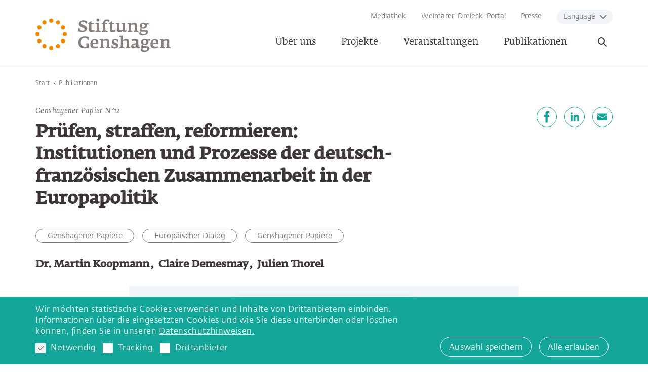

--- FILE ---
content_type: text/html; charset=utf-8
request_url: https://www.stiftung-genshagen.de/pruefen-straffen-reformieren-institutionen-und-prozesse-der-deutsch-franzoesischen-zusammenarbeit-in-der-europapolitik/
body_size: 34286
content:
<!DOCTYPE html><html dir="ltr" lang="de-de" class="no-js"><head><meta charset="utf-8"><!-- Realisierung: wegewerk GmbH <www.wegewerk.com> This website is powered by TYPO3 - inspiring people to share! TYPO3 is a free open source Content Management Framework initially created by Kasper Skaarhoj and licensed under GNU/GPL. TYPO3 is copyright 1998-2026 of Kasper Skaarhoj. Extensions are copyright of their respective owners. Information and contribution at https://typo3.org/ --><title>Prüfen, straffen, reformieren: Institutionen und Prozesse der deutsch-französischen Zusammenarbeit in der Europapolitik: Stiftung Genshagen</title><meta http-equiv="x-ua-compatible" content="IE=edge"/><meta name="generator" content="TYPO3 CMS"/><meta name="author" content="wegewerk GmbH"/><meta name="viewport" content="width=device-width, initial-scale=1"/><meta name="twitter:card" content="summary"/><meta name="format-detection" content="telephone=no"/><meta name="msapplication-tilecolor" content="#ffffff"/><meta name="msapplication-tileimage" content="/typo3conf/ext/wwt3_sitepackage_base/Resources/Public/frontend/favicons/mstile-144x144.png"/><meta name="msapplication-config" content="/typo3conf/ext/wwt3_sitepackage_base/Resources/Public/frontend/favicons/browserconfig.xml"/><meta name="theme-color" content="#ffffff"/><link rel="stylesheet" type="text/css" href="/typo3temp/assets/compressed/merged-eacd59c9a407bf6ba77f01a3625c36fa-min.css?1759146713" media="all"><script src="/typo3temp/assets/compressed/main.concat-min.js?1759146713" defer="defer"></script><meta property="og:url" content="https://www.stiftung-genshagen.de/pruefen-straffen-reformieren-institutionen-und-prozesse-der-deutsch-franzoesischen-zusammenarbeit-in-der-europapolitik/"><link rel="apple-touch-icon" sizes="57x57" href="/typo3conf/ext/wwt3_sitepackage_base/Resources/Public/frontend/favicons/apple-touch-icon-57x57.png"><link rel="apple-touch-icon" sizes="60x60" href="/typo3conf/ext/wwt3_sitepackage_base/Resources/Public/frontend/favicons/apple-touch-icon-60x60.png"><link rel="apple-touch-icon" sizes="72x72" href="/typo3conf/ext/wwt3_sitepackage_base/Resources/Public/frontend/favicons/apple-touch-icon-72x72.png"><link rel="apple-touch-icon" sizes="76x76" href="/typo3conf/ext/wwt3_sitepackage_base/Resources/Public/frontend/favicons/apple-touch-icon-76x76.png"><link rel="apple-touch-icon" sizes="114x114" href="/typo3conf/ext/wwt3_sitepackage_base/Resources/Public/frontend/favicons/apple-touch-icon-114x114.png"><link rel="apple-touch-icon" sizes="120x120" href="/typo3conf/ext/wwt3_sitepackage_base/Resources/Public/frontend/favicons/apple-touch-icon-120x120.png"><link rel="apple-touch-icon" sizes="144x144" href="/typo3conf/ext/wwt3_sitepackage_base/Resources/Public/frontend/favicons/apple-touch-icon-144x144.png"><link rel="apple-touch-icon" sizes="152x152" href="/typo3conf/ext/wwt3_sitepackage_base/Resources/Public/frontend/favicons/apple-touch-icon-152x152.png"><link rel="apple-touch-icon" sizes="180x180" href="/typo3conf/ext/wwt3_sitepackage_base/Resources/Public/frontend/favicons/apple-touch-icon-180x180.png"><link rel="icon" type="image/png" sizes="32x32" href="/typo3conf/ext/wwt3_sitepackage_base/Resources/Public/frontend/favicons/favicon-32x32.png"><link rel="icon" type="image/png" sizes="194x194" href="/typo3conf/ext/wwt3_sitepackage_base/Resources/Public/frontend/favicons/favicon-194x194.png"><link rel="icon" type="image/png" sizes="192x192" href="/typo3conf/ext/wwt3_sitepackage_base/Resources/Public/frontend/favicons/android-chrome-192x192.png"><link rel="icon" type="image/png" sizes="16x16" href="/typo3conf/ext/wwt3_sitepackage_base/Resources/Public/frontend/favicons/favicon-16x16.png"><link rel="manifest" href="/typo3conf/ext/wwt3_sitepackage_base/Resources/Public/frontend/favicons/site.webmanifest" crossorigin="use-credentials"><link rel="mask-icon" href="/typo3conf/ext/wwt3_sitepackage_base/Resources/Public/frontend/favicons/safari-pinned-tab.svg" color="#ffffff"><link rel="shortcut icon" href="/typo3conf/ext/wwt3_sitepackage_base/Resources/Public/frontend/favicons/favicon.ico"><style>.no-js [loading=lazy][data-src],.no-js [loading=lazy][data-srcset]{display:none}</style><script type="text/javascript"> document.documentElement.classList.remove('no-js'); document.documentElement.classList.add('js'); </script><script> window.MSInputMethodContext && document.documentMode && document.write('<script src="/typo3conf/ext/wwt3_sitepackage_base/Resources/Public/frontend/assets/js/ie11CustomProperties.min.js"><\x2fscript>'); </script><script> window.MSInputMethodContext && document.documentMode && document.write('<script src="/typo3conf/ext/wwt3_sitepackage_base/Resources/Public/frontend/assets/js/picturefill.min.js"><\x2fscript>'); </script><script data-ignore="1" data-cookieconsent="statistics" type="text/plain"> var _paq = window._paq = window._paq || []; /* tracker methods like "setCustomDimension" should be called before "trackPageView" */ _paq.push(['trackPageView']); _paq.push(['enableLinkTracking']); (function() { var u="https://stats.wegewerk.net/"; _paq.push(['setTrackerUrl', u+'matomo.php']); _paq.push(['setSiteId', '79']); var d=document, g=d.createElement('script'), s=d.getElementsByTagName('script')[0]; g.type='text/javascript'; g.async=true; g.src=u+'matomo.js'; s.parentNode.insertBefore(g,s); })(); </script><script data-ignore="1" data-cookieconsent="statistics" type="text/plain"></script><link rel="canonical" href="https://www.stiftung-genshagen.de/pruefen-straffen-reformieren-institutionen-und-prozesse-der-deutsch-franzoesischen-zusammenarbeit-in-der-europapolitik/"/><link rel="alternate" hreflang="de-de" href="https://www.stiftung-genshagen.de/pruefen-straffen-reformieren-institutionen-und-prozesse-der-deutsch-franzoesischen-zusammenarbeit-in-der-europapolitik/"/><link rel="alternate" hreflang="pl-PL" href="https://www.stiftung-genshagen.de/pl/publikacje/genshagener-papiere/zbadac-usprawnic-zreformowac-istytucje-i-procesy-niemiecko-francuskiej-wspolpracy-w-polityce-europejskiej/"/><link rel="alternate" hreflang="x-default" href="https://www.stiftung-genshagen.de/pruefen-straffen-reformieren-institutionen-und-prozesse-der-deutsch-franzoesischen-zusammenarbeit-in-der-europapolitik/"/></head><body class="page-4772 pageLayout--default pageType--publication pageDoktype--130"><div class="skiplinks"><ul><li><a title="Zum Hauptinhalt springen" href="#main">Zum Hauptinhalt springen</a></li><li><a title="Zur Suche springen" href="#headerSearch">Zur Suche springen</a></li></ul></div><div class="offCanvas offCanvas--right offCanvas--push"><div class="offCanvas__offscreen"><div class="offCanvas__offscreen__wrapper"><div class="offCanvasContent" role="navigation"><div class="offCanvasContent__wrapper"><div class="offCanvasContent__header"><div class="headerSearch" id="headerSearch" role="search"><form action="/suchergebnisse/?tx_indexedsearch_pi2%5Baction%5D=search&amp;tx_indexedsearch_pi2%5Bcontroller%5D=Search&amp;cHash=d1b140d924ca4f91ad0143f1ebe5707f" id="headerSearch" method="post"><div class="headerSearch__field"><label class="headerSearch__label" for="headerSearch__q"><span>Volltextsuche</span></label><input class="headerSearch__q" id="headerSearch__q" name="tx_indexedsearch_pi2[search][sword]" type="search" required placeholder="Suchbegriff"></div><button class="headerSearch__submit" type="submit" tabindex="-1"><span>Suchen</span><svg class="search" width="24px" height="24px" viewBox="0 0 24 24" version="1.1" xmlns="http://www.w3.org/2000/svg" xmlns:xlink="http://www.w3.org/1999/xlink"><g id="Symbols" stroke="none" stroke-width="1" fill="none" fill-rule="evenodd"><g id="Icon/nav/search" stroke="currentColor" stroke-width="2"><g id="Group" transform="translate(4.000000, 4.000000)"><circle id="Oval" cx="10" cy="6" r="6"></circle><line x1="0.240147405" y1="15.7598526" x2="4.82706961" y2="11.1729304" id="Line" stroke-linecap="round"></line></g></g></g></svg></button></form><button class="headerSearch__toggle" aria-expanded="false"><svg class="search" width="24px" height="24px" viewBox="0 0 24 24" version="1.1" xmlns="http://www.w3.org/2000/svg" xmlns:xlink="http://www.w3.org/1999/xlink"><g id="Symbols" stroke="none" stroke-width="1" fill="none" fill-rule="evenodd"><g id="Icon/nav/search" stroke="currentColor" stroke-width="2"><g id="Group" transform="translate(4.000000, 4.000000)"><circle id="Oval" cx="10" cy="6" r="6"></circle><line x1="0.240147405" y1="15.7598526" x2="4.82706961" y2="11.1729304" id="Line" stroke-linecap="round"></line></g></g></g></svg><svg class="close close--d" width="14px" height="14px" viewBox="0 0 14 14" version="1.1" xmlns="http://www.w3.org/2000/svg" xmlns:xlink="http://www.w3.org/1999/xlink"><g id="Symbols" stroke="none" stroke-width="1" fill="none" fill-rule="evenodd" stroke-linecap="round"><g id="Icon/nav/close-small-d" stroke="currentColor" stroke-width="2"><line x1="2.35763256" y1="2.35763256" x2="11.6050724" y2="11.6050724" id="Line-2"></line><line x1="2.35763256" y1="2.35763256" x2="11.6050724" y2="11.6050724" id="Line-2-Copy" transform="translate(7.000000, 7.000000) scale(-1, 1) translate(-7.000000, -7.000000) "></line></g></g></svg><span class="label">Suche öffnen</span></button></div><!-- not defined as m-toggle as we then have two toggles and the classes set in toggle.js would get confused --><button class="offCanvasToggle offCanvasToggle--hide"><svg xmlns="http://www.w3.org/2000/svg" width="23" height="23" viewBox="0 0 23 23"><g fill="none" fill-rule="evenodd" stroke="currentColor" stroke-linecap="round" stroke-width="2" transform="translate(1)"><path d="M-3.6375,11.25 L24.6375,11.25" transform="rotate(45 10.5 11.25)"/><path d="M-3.6375,11.25 L24.6375,11.25" transform="rotate(-45 10.5 11.25)"/></g></svg><span class="offCanvasToggle__label"><span>Menü schliessen</span></span></button></div><div class="offCanvasContent__main"><nav class="accordionNav"><div class="firstLevel"><ul class="firstLevel__list navMenu"><li class="navItem"><a href="/ueber-uns/">Über uns</a><div class="secondLevel subNav"><ul class="secondLevel__list subNav__group"><li><a href="/ueber-uns/profil/">Profil</a><div class="thirdLevel"><ul class="thirdLevel__list"><li><a href="/ueber-uns/profil/europaeischer-dialog-europa-politisch-denken/">Europäischer Dialog - Europa politisch denken</a></li><li><a href="/ueber-uns/profil/kunst-und-kulturvermittlung-in-europa/">Kunst- und Kulturvermittlung in Europa</a></li></ul></div></li><li><a href="/ueber-uns/die-stiftung/">Die Stiftung</a><div class="thirdLevel"><ul class="thirdLevel__list"><li><a href="/ueber-uns/die-stiftung/stifter/">Stifter</a></li><li><a href="/ueber-uns/gremien/">Gremien</a></li><li><a href="/ueber-uns/die-stiftung/wertegrundlagen/">Wertegrundlagen</a></li><li><a href="/ueber-uns/die-stiftung/vom-verein-zur-stiftung/">Vom Verein zur Stiftung</a></li><li><a href="/ueber-uns/die-stiftung/die-gruender/">Die Gründer</a></li><li><a href="/ueber-uns/die-stiftung/jahresberichte/">Jahresberichte</a></li></ul></div></li><li><a href="/personen/">Team</a></li><li><a href="/ueber-uns/stellenausschreibungen/">Stellenausschreibungen</a><div class="thirdLevel"><ul class="thirdLevel__list"><li><a href="/ueber-uns/stellenausschreibungen/stellenausschreibung-studentische-hilfskraft-w/m/d/">Stellenausschreibung Studentische Hilfskraft (w/m/d)</a></li></ul></div></li><li><a href="/personen/praktika/">Praktika</a></li><li><a href="/ueber-uns/das-schloss-genshagen/">Das Schloss</a></li><li><a href="/ueber-uns/foerderer-und-partner/">Förderer und Partner</a></li><li><a href="/ueber-uns/forderverein/">Förderverein</a></li><li><a href="/ueber-uns/das-alumni-netzwerk-der-stiftung-genshagen/">Alumni-Netzwerk</a></li><li><a href="/ueber-uns/drei-fragen-an/">Drei Fragen an...</a></li><li><a href="/ueber-uns/projekte-im-fokus/">Projekte im Fokus</a></li></ul></div></li><li class="navItem"><a href="/projekte/">Projekte</a><div class="secondLevel subNav"><ul class="secondLevel__list subNav__group"><li><a href="/projekte/akademie-unter-baeumen/">Akademie unter Bäumen</a></li><li><a href="/projekte/ausstellungen/">Ausstellungen</a><div class="thirdLevel"><ul class="thirdLevel__list"><li><a href="/veranstaltungen/veranstaltungen-2025/kuku/default-574bb25bf4-1/">Straßenlieder</a></li></ul></div></li><li><a href="/projekte/der-etwas-andere-dialog/">Der etwas andere Dialog</a></li><li><a href="/projekte/genshagener-wirtschafts-und-energiedialog/">Genshagener Wirtschafts- und Energiedialog</a></li><li><a href="/projekte/genshagener-forum/">Genshagener Forum für deutsch-französischen Dialog</a></li><li><a href="/projekte/europamobil/">Europamobil</a></li><li><a href="/projekte/franz-hessel-preis/">Franz-Hessel-Preis</a></li><li><a href="/projekte/deutsch-franzoesisch-polnisches-residenzprogramm-tandem-residenz/">Tandem Residenz</a></li><li><a href="/projekte/trilaterale-genshagener-sommerschule/">Trilaterale Genshagener Sommerschule</a></li></ul></div></li><li class="navItem"><a href="/veranstaltungen/">Veranstaltungen</a></li><li class="navItem"><a href="/publikationen/">Publikationen</a></li></ul></div></nav></div><div class="offCanvasContent__footer"><div class="offCanvasContent__metaNav"><nav class="stackedNav "><ul><li ><a target="" href="/media-center/">Mediathek</a></li><li ><a target="" href="/weimarer-dreieck-dokumenten-archiv/">Weimarer-Dreieck-Portal</a></li><li ><a target="" href="/kommunikation/presse/">Presse</a></li><li ><a target="" href="/pl/publikacje/genshagener-papiere/zbadac-usprawnic-zreformowac-istytucje-i-procesy-niemiecko-francuskiej-wspolpracy-w-polityce-europejskiej/">Polski</a></li></ul></nav></div><div class="offCanvasContent__langNav"><button class="m-toggle" data-method="toggle" data-mode="siblings" data-target=".offCanvasContent__langNav__nav" data-switch-classname="open"><span class="m-toggle__label">Language</span></button><nav class="stackedNav offCanvasContent__langNav__nav"><ul><li ><a target="" href="#">English</a></li><li ><a target="" href="#">Français</a></li><li ><a target="" href="#">Polskie</a></li></ul></nav></div><div class="offCanvasContent__serviceNav"><div class="footerMetaNav"><nav class="inlineNav "><ul><li ><a target="" href="/anfahrt/">Anfahrt</a></li><li ><a target="" href="/barrierearmut/">Barrierearmut</a></li><li ><a target="" href="/impressum/">Impressum</a></li><li ><a target="" href="/datenschutz/">Datenschutz</a></li></ul></nav></div></div></div></div></div></div></div><div class="offCanvas__onscreen"><header class="documentHeader"><div class="l-container l-container--large "><div class="l-column l-column--full"><div class="documentHeader__container"><div class="documentHeader__logo"><a class="staticLogo" href="/" aria-label="Zur Startseite"><?xml version="1.0" encoding="UTF-8"?><svg width="238px" height="80px" viewBox="0 0 238 80" version="1.1" xmlns="http://www.w3.org/2000/svg" xmlns:xlink="http://www.w3.org/1999/xlink"><title>Nav/logo/big</title><style> .logo-letters { fill: #88807d; } </style><defs><polygon id="path-1" points="0 0.22077832 7.43229256 0.22077832 7.43229256 7.65313752 0 7.65313752"></polygon><polygon id="path-3" points="0.09742768 0.40810336 19.1603328 0.40810336 19.1603328 16.3130722 0.09742768 16.3130722"></polygon><polygon id="path-5" points="0.33193384 0.2705584 5.63914344 0.2705584 5.63914344 5.57756808 0.33193384 5.57756808"></polygon></defs><g id="Symbols" stroke="none" stroke-width="1" fill="none" fill-rule="evenodd"><g id="Nav/logo/big"><g id="Group" transform="translate(0.000000, 10.335532)"><path d="M27.5925586,-4.4408921e-16 C25.5400466,-4.4408921e-16 23.8767122,1.6640008 23.8767122,3.7158464 C23.8767122,5.7683584 25.5400466,7.4316928 27.5925586,7.4316928 C29.6444042,7.4316928 31.308405,5.7683584 31.308405,3.7158464 C31.308405,1.6640008 29.6444042,-4.4408921e-16 27.5925586,-4.4408921e-16" id="Fill-1" fill="#F08A00"></path><path d="M27.5925586,47.7526913 C25.5400466,47.7526913 23.8767122,49.4160257 23.8767122,51.4685377 C23.8767122,53.5203833 25.5400466,55.1843841 27.5925586,55.1843841 C29.6444042,55.1843841 31.308405,53.5203833 31.308405,51.4685377 C31.308405,49.4160257 29.6444042,47.7526913 27.5925586,47.7526913" id="Fill-3" fill="#F08A00"></path><path d="M13.7962793,3.69672072 C12.0189905,4.72297672 11.4099009,6.99540072 12.4361569,8.77268952 C13.4617465,10.5499783 15.7348369,11.1590679 17.5121257,10.1328119 C19.2894145,9.10655592 19.8985041,6.83413192 18.8722481,5.05684312 C17.8459921,3.27955432 15.5735681,2.67046472 13.7962793,3.69672072" id="Fill-5" fill="#F08A00"></path><path d="M37.6724583,45.0513056 C35.8951695,46.0775616 35.2860799,48.3499856 36.3123359,50.1272744 C37.3379255,51.9045632 39.6110159,52.5136528 41.3883047,51.4873968 C43.1655935,50.4618072 43.7746831,48.1887168 42.7484271,46.411428 C41.7228375,44.6341392 39.4497471,44.0250496 37.6724583,45.0513056" id="Fill-7" fill="#F08A00"></path><path d="M8.77262288,12.435757 C6.99600048,11.409501 4.72291008,12.0185906 3.69665408,13.7958794 C2.67039808,15.5731682 3.28015408,17.8462586 5.05677648,18.8718482 C6.83406528,19.8987706 9.10715568,19.2890146 10.1334117,17.5117258 C11.1596677,15.7351034 10.5499117,13.462013 8.77262288,12.435757" id="Fill-9" fill="#F08A00"></path><path d="M50.1274743,36.3119361 C48.3501855,35.2856801 46.0777615,35.8947697 45.0515055,37.6720585 C44.0252495,39.4493473 44.6350055,41.7224377 46.4116279,42.7486937 C48.1889167,43.7742833 50.4620071,43.1665265 51.4882631,41.3885713 C52.5138527,39.6106161 51.9047631,37.3381921 50.1274743,36.3119361" id="Fill-11" fill="#F08A00"></path><g id="Group-15" transform="translate(0.000000, 23.654868)"><mask id="mask-2" fill="white"><use xlink:href="#path-1"></use></mask><g id="Clip-14"></g><path d="M7.43229256,3.93729112 C7.43229256,1.88477912 5.76829176,0.22077832 3.71577976,0.22077832 C1.66393416,0.22077832 0.00059976,1.88477912 -6.664e-05,3.93729112 C-6.664e-05,5.98913672 1.66393416,7.65313752 3.71644616,7.65313752 C5.76829176,7.65313752 7.43229256,5.98913672 7.43229256,3.93729112" id="Fill-13" fill="#F18700" mask="url(#mask-2)"></path></g><path d="M51.4684044,23.8758458 C49.4158924,23.8758458 47.7518916,25.5398466 47.7518916,27.5923586 C47.7518916,29.6442042 49.4158924,31.308205 51.4684044,31.308205 C53.5209164,31.308205 55.1849172,29.6442042 55.1849172,27.5923586 C55.1842508,25.5398466 53.52025,23.8758458 51.4684044,23.8758458" id="Fill-16" fill="#F08A00"></path><path d="M5.0566432,36.3119361 C3.2793544,37.3381921 2.6709312,39.6106161 3.6965208,41.3885713 C4.7227768,43.1665265 6.9958672,43.7742833 8.773156,42.7486937 C10.5497784,41.7231041 11.158868,39.4493473 10.1332784,37.6720585 C9.1070224,35.8947697 6.833932,35.2856801 5.0566432,36.3119361" id="Fill-18" fill="#F08A00"></path><path d="M50.1278075,18.8719815 C51.9044299,17.8457255 52.5141859,15.5733015 51.4879299,13.7960127 C50.4616739,12.0187239 48.1885835,11.4096343 46.4112947,12.4358903 C44.6340059,13.4621463 44.0255827,15.7345703 45.0511723,17.5125255 C46.0774283,19.2891479 48.3505187,19.8989039 50.1278075,18.8719815" id="Fill-20" fill="#F08A00"></path><path d="M17.5115926,45.0516388 C15.7349702,44.0247164 13.4618798,44.633806 12.4356238,46.4110948 C11.4100342,48.1883836 12.0191238,50.461474 13.7964126,51.4870636 C15.5737014,52.5133196 17.8467918,51.90423 18.8723814,50.1269412 C19.897971,48.3496524 19.2888814,46.0772284 17.5115926,45.0516388" id="Fill-22" fill="#F08A00"></path><path d="M41.3881048,3.69672072 C39.610816,2.67046472 37.3377256,3.27955432 36.312136,5.05684312 C35.28588,6.83413192 35.8949696,9.10655592 37.6722584,10.1328119 C39.4495472,11.1590679 41.7226376,10.5499783 42.7488936,8.77268952 C43.7744832,6.99540072 43.1653936,4.72297672 41.3881048,3.69672072" id="Fill-24" fill="#F08A00"></path></g><path d="M90.5276411,27.9586803 C90.5276411,24.4874027 87.2269619,22.9793395 84.2681459,21.7278403 C81.9070907,20.7315723 79.8865659,19.9065691 79.8865659,18.5697707 C79.8865659,16.5212571 81.5938827,15.9234963 83.3864987,15.9234963 C85.5203115,15.9234963 87.5974803,16.9764083 88.1092755,19.1955203 L89.7026379,19.1955203 L89.7026379,14.7566299 C87.9953211,13.9316267 85.3210579,13.5331195 83.3011995,13.5331195 C79.8299219,13.5331195 76.1307355,16.1793939 76.1307355,19.7926147 C76.1307355,23.3491915 79.3747707,24.8859099 82.1629883,26.0807651 C84.4107555,27.0197227 86.3739699,27.7594267 86.3739699,29.3241339 C86.3739699,31.2020491 84.3534451,31.8851091 82.7887379,31.8851091 C80.1997739,31.8851091 77.8380523,30.3770459 77.5534995,27.6454723 L75.7328947,27.6454723 L75.3057323,32.6534683 C77.2402915,33.7057139 80.0005203,34.1608651 82.1916435,34.1608651 C86.0607619,34.1608651 90.5276411,32.3969043 90.5276411,27.9586803" id="Fill-26" class="logo-letters"></path><path d="M107.767809,26.0804986 L107.68251,30.4334234 C107.68251,31.0598394 107.426612,31.5716346 106.914151,31.7142442 L105.178845,32.2546946 C105.178845,32.9090994 105.206834,33.4495498 105.292133,33.848057 L114.141259,33.848057 C114.254547,33.3929058 114.283202,32.738501 114.283202,32.1973842 L112.178044,31.685589 C111.864836,31.6002898 111.722227,31.3730474 111.694238,30.6613322 L111.636927,26.0804986 L111.636927,19.1952538 C111.636927,18.1996522 111.182443,17.9430882 110.300129,17.9430882 C108.934009,17.9430882 106.686242,18.227641 105.15019,18.5695042 L105.15019,20.4187642 L107.767809,20.4187642 L107.767809,26.0804986 Z" id="Fill-28" class="logo-letters"></path><path d="M126.545095,33.8482569 C126.744349,33.3078065 126.744349,32.3401937 126.744349,32.1695953 C126.630394,32.1409401 123.671578,31.5718345 123.671578,31.5718345 C123.102473,31.4585465 122.761276,31.1739937 122.761276,30.5475777 L122.618666,25.8814449 L122.618666,20.4476193 L126.004645,20.4476193 L126.004645,18.3131401 L122.618666,18.3131401 L122.618666,17.2608945 C122.618666,15.4682785 123.387025,14.2447681 125.549493,14.2447681 C126.260542,14.2447681 127.398753,15.3543241 128.309056,16.4638801 C129.077415,16.0373841 129.987717,15.3829793 129.987717,14.0168593 C129.987717,12.3381977 127.455397,11.9683457 125.150986,11.9683457 C122.049561,11.9683457 118.720893,14.6712641 118.720893,17.8013449 L118.720893,18.3131401 L116.44447,18.7969465 L116.44447,20.4476193 L118.720893,20.4476193 L118.720893,25.8814449 L118.664249,30.1210817 C118.635593,30.9460849 118.379696,31.6291449 117.639325,31.8563873 C117.639325,31.8563873 116.701034,32.1695953 116.330516,32.3115385 C116.330516,33.1085529 116.273872,32.9092993 116.44447,33.8482569 L126.545095,33.8482569 Z" id="Fill-30" class="logo-letters"></path><path d="M143.329778,29.2674233 C143.329778,31.9416865 143.670975,34.1607985 148.251809,34.1607985 C150.357633,34.1607985 152.007639,32.8526553 153.259138,31.7710881 C153.345104,33.4210945 154.255406,34.0188553 155.649515,34.0188553 C157.328177,34.0188553 158.83624,33.4210945 159.831842,32.9092993 L159.575944,31.2586265 L157.214222,31.2586265 L157.043624,26.1086873 L157.043624,19.5653057 C157.043624,18.4557497 156.360564,18.0005985 155.251008,18.0005985 C153.91421,18.0005985 152.377491,18.3984393 150.840773,18.7116473 L150.840773,20.4469529 L153.202494,20.4469529 L153.202494,26.0806985 L153.08854,30.0071273 C152.235548,30.4056345 150.385622,31.2586265 149.105467,31.2586265 C147.568749,31.2586265 147.284196,30.1777257 147.256207,28.5277193 L147.227552,26.0520433 L147.227552,19.5653057 C147.227552,18.4837385 146.573147,18.0005985 145.434936,18.0005985 C144.098138,18.0005985 142.447465,18.3697841 140.911413,18.7116473 L140.911413,20.4469529 L143.329778,20.4469529 L143.329778,29.2674233 Z" id="Fill-32" class="logo-letters"></path><path d="M163.870359,26.0522432 L163.78506,30.4904672 C163.756405,31.1168832 163.529162,31.6000232 162.988712,31.7992768 L161.622592,32.3397272 C161.622592,32.8235336 161.651247,33.4212944 161.708557,33.8477904 L169.845301,33.8477904 C169.959256,33.3926392 169.987911,32.880844 169.987911,32.197784 L168.195295,31.6853224 C167.825443,31.571368 167.796788,31.144872 167.796788,30.6330768 L167.711489,26.080232 L167.711489,21.6133528 C168.508503,21.2435008 170.215153,20.8170048 171.666573,20.8170048 C174.028294,20.8170048 174.198893,22.1544696 174.198893,24.2023168 L174.198893,26.0522432 L174.113593,30.5477776 C174.113593,31.0029288 173.970984,31.4867352 173.458522,31.7706216 L172.520231,32.254428 C172.491576,32.8521888 172.54822,33.30734 172.634185,33.8477904 L180.259134,33.8477904 C180.372422,33.4492832 180.429733,32.9661432 180.429733,32.2264392 L178.523162,31.7706216 C178.210621,31.7139776 178.15331,31.4867352 178.125321,31.0595728 L178.040022,26.080232 L178.040022,23.0927608 C178.040022,20.105956 177.840769,17.943488 172.975382,17.943488 C170.386418,17.943488 168.735745,19.0810328 167.626189,19.9067024 L167.626189,18.9957336 C167.626189,18.2846848 167.341637,18.000132 166.545289,18.000132 C165.179169,18.000132 162.931401,18.2560296 161.366694,18.5972264 L161.366694,20.4471528 L163.870359,20.4471528 L163.870359,26.0522432 Z" id="Fill-34" class="logo-letters"></path><path d="M182.078273,36.6078859 C182.078273,39.4814027 185.264998,40.1931179 188.423067,40.1931179 C193.316442,40.1931179 197.527424,37.8600515 197.527424,34.2748195 C197.527424,31.4579467 196.190626,30.2917467 191.09733,30.2917467 L185.976046,30.2917467 L185.976046,27.5888283 C186.971648,27.9586803 188.109859,28.1292787 189.305381,28.1292787 C193.0892,28.1292787 195.792118,25.9954659 195.792118,22.9226955 C195.792118,21.9550827 195.592865,21.2440339 195.422266,20.8741819 L198.409738,20.8741819 L198.409738,17.9720099 L193.914203,19.0242555 C193.003901,18.3418619 191.410538,17.8014115 189.191426,17.8014115 C184.923134,17.8014115 182.789322,20.4756747 182.789322,23.3491915 C182.789322,25.0851635 183.586336,26.3366627 184.809846,27.1050219 C183.756934,28.4991307 182.903276,30.2344363 182.903276,31.4579467 C182.903276,32.8527219 183.984843,33.3072067 184.581938,33.3072067 C183.472382,33.8196683 182.078273,35.0711675 182.078273,36.6078859 M189.24807,19.8499251 C190.955387,19.8499251 191.809046,21.2440339 191.809046,23.0646387 C191.809046,24.9138987 190.926732,26.1374091 189.191426,26.1374091 C187.170902,26.1374091 186.459853,24.8006107 186.459853,23.1219491 C186.459853,21.4432875 187.085602,19.8499251 189.24807,19.8499251 M186.11799,33.5351155 L190.898077,33.5351155 C192.748003,33.5351155 193.658306,33.9336227 193.658306,35.0711675 C193.658306,36.6365411 192.40614,37.8027411 190.158373,37.8027411 C186.744406,37.8027411 185.292986,36.7784843 185.292986,35.2137771 C185.292986,34.5313835 185.691494,33.9622779 186.11799,33.5351155" id="Fill-36" class="logo-letters"></path><path d="M89.2475534,59.5388432 C88.9063566,59.5954872 88.080687,59.6814528 87.597547,59.6814528 C83.1873118,59.5954872 79.6593902,57.5469736 79.6593902,52.2550912 C79.6593902,46.6213456 82.5042518,44.3455896 86.3167262,44.3455896 C89.1056102,44.3455896 90.7556166,45.7110432 91.5519646,47.844856 C92.0644262,47.8735112 92.8607742,47.8735112 93.1739822,47.844856 L93.1739822,43.150068 C91.1254686,42.3823752 89.6740494,41.8412584 86.4306806,41.8412584 C80.000587,41.8412584 75.4770638,46.4507472 75.4770638,52.3683792 C75.4770638,59.3682448 79.574091,62.4976592 86.544635,62.4976592 C88.9916558,62.4976592 91.2107678,62.1564624 93.2306262,61.3881032 L93.2306262,53.8484536 L89.2475534,53.8484536 L89.2475534,59.5388432 Z" id="Fill-38" class="logo-letters"></path><path d="M103.898557,46.4506139 C99.1757805,46.4506139 96.1883093,50.5762963 96.1883093,54.9005659 C96.1883093,61.2173715 99.2897349,62.5261811 104.411019,62.5261811 C106.260279,62.5261811 108.536701,62.0137195 110.158052,61.1034171 L109.474992,58.9696043 C107.768342,59.3394563 106.17498,59.4247555 105.093412,59.4247555 C102.390494,59.4247555 100.398624,58.4571427 100.200037,54.7586227 L110.442605,54.7586227 L110.442605,53.5637675 C110.442605,49.3241307 108.678644,46.4506139 103.898557,46.4506139 L103.898557,46.4506139 Z M100.142727,52.8520523 C100.228026,50.3203987 101.451536,48.6130819 103.671315,48.6130819 C105.463931,48.6130819 106.316923,50.1491339 106.288268,52.8520523 L100.142727,52.8520523 Z" id="Fill-40" class="logo-letters"></path><path d="M129.248147,59.510188 L129.162848,54.5308472 L129.162848,51.543376 C129.162848,48.5559048 128.963594,46.3941032 124.098208,46.3941032 C121.509244,46.3941032 119.859237,47.531648 118.749015,48.3573176 L118.749015,47.4463488 C118.749015,46.7353 118.464462,46.4507472 117.668114,46.4507472 C116.30266,46.4507472 114.054893,46.7066448 112.490186,47.0478416 L112.490186,48.897768 L114.993184,48.897768 L114.993184,54.5028584 L114.907885,58.9410824 C114.879896,59.566832 114.651988,60.0506384 114.111537,60.249892 L112.746084,60.7903424 C112.746084,61.2741488 112.774072,61.8719096 112.831383,62.2984056 L120.968793,62.2984056 C121.082081,61.8432544 121.110736,61.3314592 121.110736,60.6483992 L119.31812,60.1359376 C118.948268,60.0219832 118.92028,59.5954872 118.92028,59.083692 L118.834314,54.5308472 L118.834314,50.063968 C119.631328,49.694116 121.338645,49.26762 122.789398,49.26762 C125.15112,49.26762 125.321718,50.6044184 125.321718,52.652932 L125.321718,54.5028584 L125.236419,58.9983928 C125.236419,59.453544 125.094476,59.936684 124.582014,60.2212368 L123.643056,60.7050432 C123.614401,61.302804 123.671712,61.7579552 123.757011,62.2984056 L131.38196,62.2984056 C131.495914,61.8998984 131.552558,61.416092 131.552558,60.6770544 L129.646654,60.2212368 C129.333446,60.1645928 129.276802,59.936684 129.248147,59.510188" id="Fill-42" class="logo-letters"></path><path d="M137.469124,50.3771094 C137.469124,49.3241974 138.066884,48.6697926 139.631592,48.6697926 C142.163912,48.6697926 143.074214,49.9786022 143.387422,51.4013662 L144.80952,51.5433094 L145.321981,47.5888918 C143.387422,46.7352334 141.566151,46.4220254 140.001444,46.4220254 C136.843374,46.4220254 133.997846,47.9300886 133.997846,51.2307678 C133.997846,56.6652598 141.736749,56.2094422 141.736749,58.6284742 C141.736749,60.0219166 140.769803,60.4204238 139.091141,60.4204238 C136.985317,60.4204238 135.42061,59.282879 135.164712,57.2057102 L133.600005,57.2057102 L133.343441,61.4160254 C135.050758,62.1563958 136.72942,62.6402022 139.034497,62.6402022 C141.964658,62.6402022 145.635189,61.4446806 145.635189,57.603551 C145.635189,52.6815206 137.469124,52.6528654 137.469124,50.3771094" id="Fill-44" class="logo-letters"></path><path d="M164.156045,59.4249554 L164.070745,54.5309138 L164.070745,51.5434426 C164.070745,48.5559714 163.871492,46.3941698 158.97745,46.3941698 C156.417141,46.3941698 154.681169,47.5317146 153.571613,48.3567178 L153.571613,41.528117 C153.571613,40.8170682 153.287061,40.5325154 152.462057,40.5325154 C151.125259,40.5325154 148.848837,40.8170682 147.312118,41.158265 L147.312118,42.950881 L149.787794,42.950881 L149.787794,54.502925 L149.702495,58.8558498 C149.702495,59.624209 149.446597,60.0793602 148.905481,60.2786138 L147.540027,60.790409 C147.540027,61.4161586 147.540027,61.7293666 147.653981,62.2984722 L155.734081,62.2984722 C155.848036,61.843321 155.876025,61.3308594 155.876025,60.6484658 L154.226018,60.1360042 C153.799522,59.994061 153.742212,59.624209 153.714223,58.9984594 L153.656913,54.5309138 L153.656913,50.0640346 C154.425272,49.6941826 156.217888,49.2676866 157.697296,49.2676866 C160.030362,49.2676866 160.200961,50.604485 160.200961,52.6529986 L160.200961,54.502925 L160.144317,58.9131602 C160.115661,59.3683114 159.945063,59.994061 159.489912,60.2213034 L158.380356,60.7051098 C158.351701,61.3028706 158.409011,61.7580218 158.49431,62.2984722 L166.204558,62.2984722 C166.346501,61.899965 166.375157,61.3881698 166.375157,60.6484658 L164.611196,60.2213034 C164.241344,60.1360042 164.156045,59.9087618 164.156045,59.4249554" id="Fill-46" class="logo-letters"></path><path d="M180.799118,59.7093083 L180.599864,54.5307139 L180.599864,50.8321939 C180.599864,46.5932235 176.616792,46.3939699 174.283725,46.4219587 C172.519764,46.4219587 170.669838,46.6785227 168.791923,47.3895715 L169.474983,50.0924899 C171.068345,49.6939827 172.491109,49.5233843 173.515366,49.5233843 C176.16164,49.5233843 176.758735,50.0071907 176.758735,51.6005531 L176.758735,53.5637675 C176.24694,53.6204115 174.994774,53.7343659 173.742608,53.9336195 C170.812448,54.3607819 167.824976,55.5556371 167.824976,58.9409491 C167.824976,61.3879699 169.474983,62.5548363 171.86536,62.5548363 C174.141116,62.5548363 176.019031,60.9041635 176.816045,60.0505051 C176.93,61.7011779 177.469784,62.5261811 179.546952,62.5261811 C180.657175,62.5261811 182.47778,61.7864771 183.359427,60.9614739 L183.16084,59.7093083 L180.799118,59.7093083 Z M176.758735,58.6563963 C176.274928,58.8269947 174.653577,59.4820659 173.458722,59.4820659 C172.2632,59.4820659 171.72275,58.8556499 171.72275,58.0306467 C171.72275,56.7504923 172.747007,56.1240763 174.425668,55.8115347 C175.335971,55.6409363 176.474182,55.5269819 176.758735,55.4703379 L176.758735,58.6563963 Z" id="Fill-48" class="logo-letters"></path><path d="M191.694825,46.2514936 C187.427199,46.2514936 185.293386,48.9257568 185.293386,51.79994 C185.293386,53.5352456 186.089734,54.7874112 187.313245,55.555104 C186.260333,56.9498792 185.406674,58.6851848 185.406674,59.9086952 C185.406674,61.302804 186.488242,61.7579552 187.085336,61.7579552 C185.97578,62.2704168 184.581671,63.521916 184.581671,65.057968 C184.581671,67.9321512 187.768396,68.6432 190.926466,68.6432 C195.820507,68.6432 200.031489,66.3101336 200.031489,62.725568 C200.031489,59.9086952 198.694024,58.7418288 193.601395,58.7418288 L188.479445,58.7418288 L188.479445,56.0389104 C189.475713,56.4087624 190.613924,56.5793608 191.808779,56.5793608 C195.592598,56.5793608 198.295517,54.445548 198.295517,51.3727776 C198.295517,50.4051648 198.09693,49.694116 197.925665,49.324264 L200.913802,49.324264 L200.913802,46.422092 L196.418268,47.475004 C195.507299,46.791944 193.913937,46.2514936 191.694825,46.2514936 M188.622054,61.985864 L193.402142,61.985864 C195.251402,61.985864 196.161704,62.3837048 196.161704,63.521916 C196.161704,65.0866232 194.910205,66.2534896 192.662438,66.2534896 C189.247804,66.2534896 187.797051,65.2292328 187.797051,63.6638592 C187.797051,62.9814656 188.194892,62.41236 188.622054,61.985864 M191.694825,54.5881576 C189.674966,54.5881576 188.963251,53.2506928 188.963251,51.5720312 C188.963251,49.8933696 189.589667,48.3000072 191.751469,48.3000072 C193.458786,48.3000072 194.312444,49.694116 194.312444,51.5153872 C194.312444,53.3646472 193.43013,54.5881576 191.694825,54.5881576" id="Fill-50" class="logo-letters"></path><path d="M209.419199,46.4506139 C204.696422,46.4506139 201.708951,50.5762963 201.708951,54.9005659 C201.708951,61.2173715 204.80971,62.5261811 209.93166,62.5261811 C211.78092,62.5261811 214.057343,62.0137195 215.678694,61.1034171 L214.995634,58.9696043 C213.288984,59.3394563 211.695621,59.4247555 210.61472,59.4247555 C207.911802,59.4247555 205.919266,58.4571427 205.720679,54.7586227 L215.963247,54.7586227 L215.963247,53.5637675 C215.963247,49.3241307 214.199952,46.4506139 209.419199,46.4506139 L209.419199,46.4506139 Z M205.664035,52.8520523 C205.748668,50.3203987 206.972844,48.6130819 209.191956,48.6130819 C210.984572,48.6130819 211.838231,50.1491339 211.808909,52.8520523 L205.664035,52.8520523 Z" id="Fill-52" class="logo-letters"></path><g id="Group-56" transform="translate(217.912800, 45.985600)"><mask id="mask-4" fill="white"><use xlink:href="#path-3"></use></mask><g id="Clip-55"></g><path d="M17.2545621,14.2359034 C16.9413541,14.1792594 16.8847101,13.9513506 16.8560549,13.5248546 L16.7707557,8.54551376 L16.7707557,5.55804256 C16.7707557,2.57057136 16.5715021,0.40810336 11.7061157,0.40810336 C9.11715168,0.40810336 7.46714528,1.54631456 6.35758928,2.37131776 L6.35758928,1.46101536 C6.35758928,0.74996656 6.07303648,0.46541376 5.27602208,0.46541376 C3.90990208,0.46541376 1.66213488,0.72131136 0.09742768,1.06250816 L0.09742768,2.91243456 L2.60175888,2.91243456 L2.60175888,8.51685856 L2.51579328,12.955749 C2.48780448,13.5814986 2.26056208,14.065305 1.71944528,14.2645586 L0.35399168,14.805009 C0.35399168,15.2888154 0.38198048,15.8859098 0.43929088,16.3130722 L8.57670128,16.3130722 C8.68998928,15.857921 8.71864448,15.3454594 8.71864448,14.6623994 L6.92602848,14.1506042 C6.55617648,14.0366498 6.52818768,13.6101538 6.52818768,13.0976922 L6.44222208,8.54551376 L6.44222208,4.07863456 C7.23923648,3.70878256 8.94588688,3.28162016 10.3973061,3.28162016 C12.7590277,3.28162016 12.9296261,4.61908496 12.9296261,6.66759856 L12.9296261,8.51685856 L12.8443269,13.012393 C12.8443269,13.4675442 12.7017173,13.9513506 12.1899221,14.2359034 L11.2509645,14.7197098 C11.2229757,15.3174706 11.2796197,15.7726218 11.3649189,16.3130722 L18.9898677,16.3130722 C19.1038221,15.914565 19.1604661,15.4307586 19.1604661,14.6910546 L17.2545621,14.2359034 Z" id="Fill-54" class="logo-letters" mask="url(#mask-4)"></path></g><path d="M103.870902,33.1652635 L103.473061,30.8895075 C102.619402,31.0027955 101.395892,31.0880947 100.399624,31.0880947 C98.6643185,31.0880947 98.1805121,30.8895075 98.1525233,29.4947323 L98.0672241,25.9954659 L98.0672241,20.9068355 L98.0672241,20.7888827 L98.0672241,20.4576819 L102.526773,20.4576819 L102.526773,18.3132067 L98.0672241,18.3132067 L98.0672241,15.1264819 L97.2128993,15.1264819 L91.8357177,19.2808195 L91.8357177,20.4576819 L94.1214697,20.4576819 L94.1214697,20.9068355 L94.1108073,20.9068355 L94.0268409,29.2674899 C93.9981857,33.7630243 95.9327449,34.1608651 99.5746209,34.1608651 C100.627533,34.1608651 102.960599,33.5917595 103.870902,33.1652635" id="Fill-57" class="logo-letters"></path><path d="M140.428539,33.1652635 L140.030699,30.8895075 C139.17704,31.0027955 137.95353,31.0880947 136.957262,31.0880947 C135.221956,31.0880947 134.73815,30.8895075 134.710161,29.4947323 L134.624862,25.9954659 L134.624862,20.7888827 L134.625528,20.7888827 L134.625528,20.4576819 L138.175441,20.4576819 L138.175441,18.3132067 L134.624862,18.3132067 L134.624862,15.1264819 L133.770537,15.1264819 L128.393355,19.2808195 L128.393355,20.4576819 L130.671111,20.4576819 L130.671111,20.9068355 L130.668445,20.9068355 L130.584479,29.2674899 C130.555823,33.7630243 132.490383,34.1608651 136.132259,34.1608651 C137.185171,34.1608651 139.518237,33.5917595 140.428539,33.1652635" id="Fill-59" class="logo-letters"></path><g id="Group-63" transform="translate(106.624000, 10.000000)"><mask id="mask-6" fill="white"><use xlink:href="#path-5"></use></mask><g id="Clip-62"></g><path d="M2.98553864,5.57756808 C4.45095224,5.57756808 5.63914344,4.39004328 5.63914344,2.92396328 C5.63914344,1.45854968 4.45095224,0.27035848 2.98553864,0.27035848 C1.52012504,0.27035848 0.33193384,1.45854968 0.33193384,2.92396328 C0.33193384,4.39004328 1.52012504,5.57756808 2.98553864,5.57756808" id="Fill-61" class="logo-letters" mask="url(#mask-6)"></path></g></g></g></svg></a></div><div class="documentHeader__navTop"><div class="documentHeader__metaNav"><nav class="inlineNav "><ul><li ><a target="" href="/media-center/">Mediathek</a></li><li ><a target="" href="/weimarer-dreieck-dokumenten-archiv/">Weimarer-Dreieck-Portal</a></li><li ><a target="" href="/kommunikation/presse/">Presse</a></li></ul></nav></div><div class="documentHeader__langNav"><button class="m-toggle" data-method="toggle" data-mode="siblings" data-target=".documentHeader__langNav__nav" data-switch-classname="open"><span class="m-toggle__label">Language</span></button><nav class="inlineNav documentHeader__langNav__nav"><ul><li ><a target="" href="/pl/publikacje/genshagener-papiere/zbadac-usprawnic-zreformowac-istytucje-i-procesy-niemiecko-francuskiej-wspolpracy-w-polityce-europejskiej/">Polski</a></li></ul></nav></div><div class="documentHeader__mobile"><button class="offCanvasToggle m-toggle offCanvasToggle--show" data-target="html" data-aria-target=".offCanvas__offscreen" data-switch-classname="offCanvas-is-visible"><svg class="search" width="24px" height="24px" viewBox="0 0 24 24" version="1.1" xmlns="http://www.w3.org/2000/svg" xmlns:xlink="http://www.w3.org/1999/xlink"><g id="Symbols" stroke="none" stroke-width="1" fill="none" fill-rule="evenodd"><g id="Icon/nav/search" stroke="currentColor" stroke-width="2"><g id="Group" transform="translate(4.000000, 4.000000)"><circle id="Oval" cx="10" cy="6" r="6"></circle><line x1="0.240147405" y1="15.7598526" x2="4.82706961" y2="11.1729304" id="Line" stroke-linecap="round"></line></g></g></g></svg><svg xmlns="http://www.w3.org/2000/svg" width="31" height="24" viewBox="0 0 31 24"><g fill="none" fill-rule="evenodd" stroke="currentColor" stroke-linecap="square" stroke-width="2" transform="translate(1 1)"><path d="M.3625.25L28.6375.25M.3625 11.25L28.6375 11.25M.3625 21.25L28.6375 21.25"/></g></svg><span class="offCanvasToggle__label m-toggle__label"><span>Menü öffnen</span></span></button></div></div></div></div></div><div class="documentHeader__navBottom"><div class="l-container l-container--large"><div class="l-column l-column--full"><div class="documentHeader__navBottom__container"><div class="documentHeader__mainNav"><div class="mainNav"><nav class="dropdownAccordionNav"><div class="firstLevel"><ul class="firstLevel__list navMenu"><li class="navItem"><a href="/ueber-uns/">Über uns</a><div class="secondLevel subNav"><ul class="secondLevel__list subNav__group"><li><a href="/ueber-uns/profil/">Profil</a><div class="thirdLevel"><ul class="thirdLevel__list"><li><a href="/ueber-uns/profil/europaeischer-dialog-europa-politisch-denken/">Europäischer Dialog - Europa politisch denken</a></li><li><a href="/ueber-uns/profil/kunst-und-kulturvermittlung-in-europa/">Kunst- und Kulturvermittlung in Europa</a></li></ul></div></li><li><a href="/ueber-uns/die-stiftung/">Die Stiftung</a><div class="thirdLevel"><ul class="thirdLevel__list"><li><a href="/ueber-uns/die-stiftung/stifter/">Stifter</a></li><li><a href="/ueber-uns/gremien/">Gremien</a></li><li><a href="/ueber-uns/die-stiftung/wertegrundlagen/">Wertegrundlagen</a></li><li><a href="/ueber-uns/die-stiftung/vom-verein-zur-stiftung/">Vom Verein zur Stiftung</a></li><li><a href="/ueber-uns/die-stiftung/die-gruender/">Die Gründer</a></li><li><a href="/ueber-uns/die-stiftung/jahresberichte/">Jahresberichte</a></li></ul></div></li><li><a href="/personen/">Team</a></li><li><a href="/ueber-uns/stellenausschreibungen/">Stellenausschreibungen</a><div class="thirdLevel"><ul class="thirdLevel__list"><li><a href="/ueber-uns/stellenausschreibungen/stellenausschreibung-studentische-hilfskraft-w/m/d/">Stellenausschreibung Studentische Hilfskraft (w/m/d)</a></li></ul></div></li><li><a href="/personen/praktika/">Praktika</a></li><li><a href="/ueber-uns/das-schloss-genshagen/">Das Schloss</a></li><li><a href="/ueber-uns/foerderer-und-partner/">Förderer und Partner</a></li><li><a href="/ueber-uns/forderverein/">Förderverein</a></li><li><a href="/ueber-uns/das-alumni-netzwerk-der-stiftung-genshagen/">Alumni-Netzwerk</a></li><li><a href="/ueber-uns/drei-fragen-an/">Drei Fragen an...</a></li><li><a href="/ueber-uns/projekte-im-fokus/">Projekte im Fokus</a></li></ul></div></li><li class="navItem"><a href="/projekte/">Projekte</a><div class="secondLevel subNav"><ul class="secondLevel__list subNav__group"><li><a href="/projekte/akademie-unter-baeumen/">Akademie unter Bäumen</a></li><li><a href="/projekte/ausstellungen/">Ausstellungen</a><div class="thirdLevel"><ul class="thirdLevel__list"><li><a href="/veranstaltungen/veranstaltungen-2025/kuku/default-574bb25bf4-1/">Straßenlieder</a></li></ul></div></li><li><a href="/projekte/der-etwas-andere-dialog/">Der etwas andere Dialog</a></li><li><a href="/projekte/genshagener-wirtschafts-und-energiedialog/">Genshagener Wirtschafts- und Energiedialog</a></li><li><a href="/projekte/genshagener-forum/">Genshagener Forum für deutsch-französischen Dialog</a></li><li><a href="/projekte/europamobil/">Europamobil</a></li><li><a href="/projekte/franz-hessel-preis/">Franz-Hessel-Preis</a></li><li><a href="/projekte/deutsch-franzoesisch-polnisches-residenzprogramm-tandem-residenz/">Tandem Residenz</a></li><li><a href="/projekte/trilaterale-genshagener-sommerschule/">Trilaterale Genshagener Sommerschule</a></li></ul></div></li><li class="navItem"><a href="/veranstaltungen/">Veranstaltungen</a></li><li class="navItem"><a href="/publikationen/">Publikationen</a></li></ul></div></nav></div></div><div class="documentHeader__search"><div class="headerSearch" id="headerSearch" role="search"><form action="/suchergebnisse/?tx_indexedsearch_pi2%5Baction%5D=search&amp;tx_indexedsearch_pi2%5Bcontroller%5D=Search&amp;cHash=d1b140d924ca4f91ad0143f1ebe5707f" id="headerSearch" method="post"><div class="headerSearch__field"><label class="headerSearch__label" for="headerSearch__q"><span>Volltextsuche</span></label><input class="headerSearch__q" id="headerSearch__q" name="tx_indexedsearch_pi2[search][sword]" type="search" required placeholder="Suchbegriff"></div><button class="headerSearch__submit" type="submit" tabindex="-1"><span>Suchen</span><svg class="search" width="24px" height="24px" viewBox="0 0 24 24" version="1.1" xmlns="http://www.w3.org/2000/svg" xmlns:xlink="http://www.w3.org/1999/xlink"><g id="Symbols" stroke="none" stroke-width="1" fill="none" fill-rule="evenodd"><g id="Icon/nav/search" stroke="currentColor" stroke-width="2"><g id="Group" transform="translate(4.000000, 4.000000)"><circle id="Oval" cx="10" cy="6" r="6"></circle><line x1="0.240147405" y1="15.7598526" x2="4.82706961" y2="11.1729304" id="Line" stroke-linecap="round"></line></g></g></g></svg></button></form><button class="headerSearch__toggle" aria-expanded="false"><svg class="search" width="24px" height="24px" viewBox="0 0 24 24" version="1.1" xmlns="http://www.w3.org/2000/svg" xmlns:xlink="http://www.w3.org/1999/xlink"><g id="Symbols" stroke="none" stroke-width="1" fill="none" fill-rule="evenodd"><g id="Icon/nav/search" stroke="currentColor" stroke-width="2"><g id="Group" transform="translate(4.000000, 4.000000)"><circle id="Oval" cx="10" cy="6" r="6"></circle><line x1="0.240147405" y1="15.7598526" x2="4.82706961" y2="11.1729304" id="Line" stroke-linecap="round"></line></g></g></g></svg><svg class="close close--d" width="14px" height="14px" viewBox="0 0 14 14" version="1.1" xmlns="http://www.w3.org/2000/svg" xmlns:xlink="http://www.w3.org/1999/xlink"><g id="Symbols" stroke="none" stroke-width="1" fill="none" fill-rule="evenodd" stroke-linecap="round"><g id="Icon/nav/close-small-d" stroke="currentColor" stroke-width="2"><line x1="2.35763256" y1="2.35763256" x2="11.6050724" y2="11.6050724" id="Line-2"></line><line x1="2.35763256" y1="2.35763256" x2="11.6050724" y2="11.6050724" id="Line-2-Copy" transform="translate(7.000000, 7.000000) scale(-1, 1) translate(-7.000000, -7.000000) "></line></g></g></svg><span class="label">Suche öffnen</span></button></div></div></div></div></div></div></header><main id="main" class="documentMain"><article class="documentContent"><header class="contentHeader contentHeader--articleHeader has-sharing"><div class="l-container l-container--large"><div class="l-column l-column--full"><section class="articleHeader is-publication"><div class="articleHeader__content"><div class="articleHeader__breadcrumbs"><script type="application/ld+json"> { "@context": "http://schema.org", "@type": "BreadcrumbList", "itemListElement": [ { "@type": "ListItem", "position": "1", "item": "/", "name": "Start" } , { "@type": "ListItem", "position": "2", "item": "/publikationen/", "name": "Publikationen" } , { "@type": "ListItem", "position": "3", "item": "/pruefen-straffen-reformieren-institutionen-und-prozesse-der-deutsch-franzoesischen-zusammenarbeit-in-der-europapolitik/", "name": "Prüfen, straffen, reformieren: Institutionen und Prozesse der deutsch-französischen Zusammenarbeit in der Europapolitik" } ] } </script><nav class="breadcrumbsNav"><strong>Sie befinden sich hier:</strong><ol><li><span class="icon"><svg width="5px" height="8px" viewBox="0 0 5 8" version="1.1" xmlns="http://www.w3.org/2000/svg" xmlns:xlink="http://www.w3.org/1999/xlink"><g stroke="none" stroke-width="1" fill="none" fill-rule="evenodd" stroke-linecap="round" stroke-linejoin="round"><g stroke="currentColor"><polyline points="1 1 4 4 1 7"></polyline></g></g></svg></span><a href="/">Start</a></li><li><span class="icon"><svg width="5px" height="8px" viewBox="0 0 5 8" version="1.1" xmlns="http://www.w3.org/2000/svg" xmlns:xlink="http://www.w3.org/1999/xlink"><g stroke="none" stroke-width="1" fill="none" fill-rule="evenodd" stroke-linecap="round" stroke-linejoin="round"><g stroke="currentColor"><polyline points="1 1 4 4 1 7"></polyline></g></g></svg></span><a href="/publikationen/">Publikationen</a></li><li></li></ol></nav></div><div class="c-container c-container--large"><div class="c-column c-column--large"><div class="articleHeader__superHeadline">Genshagener Papier N°12</div><h1 class="articleHeader__title">Prüfen, straffen, reformieren: Institutionen und Prozesse der deutsch-französischen Zusammenarbeit in der Europapolitik</h1></div><div class="c-column c-column--small"><div class="articleHeader__sharing"><div class="sharing "><h3 class="sharing__title">Teilen</h3><ul><li><a href="http://www.facebook.com/sharer/sharer.php?u=https%3A%2F%2Fwww.stiftung-genshagen.de%2Fpruefen-straffen-reformieren-institutionen-und-prozesse-der-deutsch-franzoesischen-zusammenarbeit-in-der-europapolitik%2F" target="_blank" class="sharing__link facebook"><span class="sharing__icon"><svg xmlns="http://www.w3.org/2000/svg" width="14" height="30" viewBox="0 0 14 30"><path fill="currentColor" fill-rule="evenodd" d="M13.204 14.99H9.263v14.4H3.87v-14.4H.267v-4.949l3.604-.015-.015-2.914C3.856 3.07 4.955.596 9.732.596h3.97V5.56H11.21c-1.845 0-1.946.701-1.946 1.991v2.475h4.466l-.525 4.965z"/></svg></span><span>Facebook</span></a></li><li><a href="https://www.linkedin.com/shareArticle?mini=true&amp;url=https%3A%2F%2Fwww.stiftung-genshagen.de%2Fpruefen-straffen-reformieren-institutionen-und-prozesse-der-deutsch-franzoesischen-zusammenarbeit-in-der-europapolitik%2F" target="_blank" class="sharing__link linkedin"><span class="sharing__icon"><svg xmlns="http://www.w3.org/2000/svg" xmlns:xlink="http://www.w3.org/1999/xlink" width="21" height="23" viewBox="0 0 21 23"><defs><path id="white-a" d="M4.667 5.921V22.5H0V5.921h4.667zm7 0V8.29c.266-1.162.826-2.368 4.082-2.368 4.559 0 5.228 3.425 5.25 8.032l.001.258V22.5h-4.667v-9.474c0-1.553-.856-2.368-2.333-2.368-1.45 0-2.264.764-2.33 2.18l-.003.188V22.5H7V5.921h4.667zM2.333 0c1.289 0 2.334 1.06 2.334 2.368 0 1.308-1.045 2.369-2.334 2.369C1.045 4.737 0 3.677 0 2.368 0 1.06 1.045 0 2.333 0z"/></defs><use fill="currentColor" xlink:href="#white-a"/></svg></span><span>LinkedIn</span></a></li><li><a href="mailto:?body=https%3A%2F%2Fwww.stiftung-genshagen.de%2Fpruefen-straffen-reformieren-institutionen-und-prozesse-der-deutsch-franzoesischen-zusammenarbeit-in-der-europapolitik%2F" target="_blank" class="sharing__link e-mail"><span class="sharing__icon"><svg xmlns="http://www.w3.org/2000/svg" xmlns:xlink="http://www.w3.org/1999/xlink" width="26" height="18" viewBox="0 0 26 18"><defs><path id="mobile-a" d="M25.704 4.224V16.43c0 .755-.664 1.368-1.483 1.368H1.845c-.819 0-1.483-.613-1.483-1.368V4.224l11.62 8.229c.58.41 1.522.41 2.103 0l11.62-8.229zM24.221.741c.82 0 1.483.612 1.483 1.367v.266l-11.62 8.228c-.58.412-1.522.412-2.102.001L.362 2.374v-.266c0-.755.664-1.367 1.483-1.367z"/></defs><use fill="currentColor" fill-rule="evenodd" xlink:href="#mobile-a"/></svg></span><span>E-Mail</span></a></li></ul></div></div></div></div></div><div class="articleHeader__extended"><div class="c-container c-container--large"><div class="c-column c-column--large"><div class="articleHeader__keywords"><div class="keywords"><ul><li><span class="keyword" rel="tag">Genshagener Papiere</span></li><li><a class="keyword" href="https://www.stiftung-genshagen.de/themen-1/europaeischer-dialog/" rel="tag">Europäischer Dialog</a></li><li><a class="keyword" href="https://www.stiftung-genshagen.de/themen-1/genshagener-papiere/" rel="tag">Genshagener Papiere</a></li></ul></div></div><div class="articleHeader__personList"><ul class="teaserList teaserType-personteasernameonly teaserList--flex" ><li class="teaserList__item" ><article class="personTeaser" is="personTeaser"><div class="personTeaser__content"><a class="personTeaser__title" href="https://www.stiftung-genshagen.de/person-detail/martin-koopmann/"> Dr. Martin Koopmann </a></div></article></li><li class="teaserList__item" ><article class="personTeaser" is="personTeaser"><div class="personTeaser__content"><a class="personTeaser__title" href="https://www.stiftung-genshagen.de/person-detail/default-f9d6ffa84e-48/"> Claire Demesmay </a></div></article></li><li class="teaserList__item" ><article class="personTeaser" is="personTeaser"><div class="personTeaser__content"><a class="personTeaser__title" href="https://www.stiftung-genshagen.de/person-detail/default-f9d6ffa84e-49/"> Julien Thorel </a></div></article></li></ul></div></div></div></div><div class="articleHeader__media"><figure class="figure figure--image" ><div class="figure__mediaContainer"><img src="[data-uri]" loading="lazy" width="470" height="666" sizes="100vw" srcset="/fileadmin/_processed_/9/4/csm_Genshagener_Papier_2013_12_5333f00923.jpg 320w, /fileadmin/_processed_/9/4/csm_Genshagener_Papier_2013_12_fe2ccace09.jpg 480w, /fileadmin/_processed_/9/4/csm_Genshagener_Papier_2013_12_0f33e97fa2.jpg 640w, /fileadmin/_processed_/9/4/csm_Genshagener_Papier_2013_12_01b8d1d892.jpg 784w, /fileadmin/_processed_/9/4/csm_Genshagener_Papier_2013_12_b578d87657.jpg 912w, /fileadmin/_processed_/9/4/csm_Genshagener_Papier_2013_12_63bdf1258c.jpg 1024w" ></div></figure></div></section></div></div></header><section class="contentMain"><div class="documentContent__sharingContainer"><section class="documentContent__content"><!-- TYPO3SEARCH_begin --><section id="c2958" class="co coTextmedia co--small default co--above co--center " ><div class="co__container" ><div class="co__main"><div class="co__rteContent rteContent"><p><strong>Juni 2013</strong><br> Autoren: Claire Demesmay, Martin Koopmann, Julien Thorel<br> Herausgeber: Stiftung Genshagen, DGAP, Université Cergy-Pontoise</p><p>Die Institutionalisierung der bilateralen Zusammenarbeit zwischen Deutschland und Frankreich hat einen Grad erreicht, der in der Geschichte der internationalen Beziehungen einzigartig ist. Sie ist Ausdruck des Willens beider Staaten, eine neue Form des Regierens zu schaffen, die im europäischen Mehrebenensystem zwischen der nationalen und der europäischen Ebene angesiedelt ist.</p><p>Wenn sie auch keine supranationalen Mechanismen im eigentlichen Sinn umfasst, so handelt es sich doch um eine enge Verflechtung der Entscheidungsinstrumente zweier souveräner Staaten in einzelnen Politikfeldern, die auf der Einsicht beruht, dass die bilaterale Zusammenarbeit beider Länder für die Durchsetzung der eigenen nationalen Interessen im EU-Kontext unverzichtbar ist. Wie funktioniert die deutsch-französische Zusammenarbeit in der europapolitischen Entscheidungsfindung? Welche Rolle spielen dabei die bilateralen Akteure und Institutionen? Auf welche Hürden stößt der Bilateralismus und inwiefern kann er rationalisiert werden?</p><p>Das Papier fasst zentrale Ergebnisse des zweiten Bands der Genshagener Schriften <a href="/publikationen/genshagener-schriften/die-konsenswerkstatt-deutsch-franzoesische-kommunikations-und-entscheidungsprozesse-in-der-europapolitik/">Die Konsenswerkstatt. Deutsch-französische Kommunikations- und Entscheidungsprozesse in der Europapolitik</a> zusammen. Der Sammelband ist im Mai 2013 bei Nomos erschienen. Er ist das Resultat eines zweijährigen Forschungsprojekts, das die Stiftung Genshagen gemeinsam mit der Deutschen Gesellschaft für Auswärtige Politik und der Université Cergy-Pontoise durchgeführt hat. In zehn Fallstudien analysieren Autoren aus beiden Ländern Verlauf und Erfolgsfaktoren deutsch-französischer Kommunikation in vier zentralen Handlungsfeldern der Europapolitik.</p></div></div></div></section><section id="c5615" class="co coUploads co--small default " ><div class="co__container" ><div class="co__main"><ul class="teaserList teaserType-downloadteaser teaserList--full" ><li class="teaserList__item" ><div class="downloadTeaser"><a href="/fileadmin/Import/uploads/media/2013-12_Genshagener_Papier-2013_12_zweisprachig.pdf" download><span class="downloadTeaser__icon"><svg width="24px" height="24px" viewBox="0 0 24 24" version="1.1" xmlns="http://www.w3.org/2000/svg" xmlns:xlink="http://www.w3.org/1999/xlink"><g id="Symbols" stroke="none" stroke-width="1" fill="none" fill-rule="evenodd"><g id="Icon/filetype/pdf" fill="currentColor" fill-rule="nonzero"><g id="Group" transform="translate(1.000000, 1.000000)"><path d="M5.28806073,9.30769231 L3.87449393,9.30769231 C3.69697976,9.30769231 3.5267247,9.37836842 3.40136032,9.50408907 C3.27599595,9.62980972 3.20589879,9.80028745 3.20647417,9.97784615 L3.21631984,15.0523198 C3.21631984,15.4212429 3.51541296,15.720336 3.88433603,15.720336 C4.25325911,15.720336 4.55235223,15.4212429 4.55235223,15.0523198 L4.55235223,13.5115628 C4.82548178,13.5101822 5.11727126,13.5089798 5.28806073,13.5089798 C6.46180972,13.5089798 7.41676113,12.5666316 7.41676113,11.408336 C7.41676113,10.2500405 6.46180972,9.30769231 5.28806073,9.30769231 L5.28806073,9.30769231 Z M5.28806073,12.1729474 C5.11575709,12.1729474 4.82289879,12.1741498 4.5487004,12.1755749 C4.5472753,11.8911781 4.54602834,11.584915 4.54602834,11.408336 C4.54602834,11.2572308 4.54527126,10.9409919 4.54446964,10.6437247 L5.28801619,10.6437247 C5.71768421,10.6437247 6.08068421,10.9938543 6.08068421,11.408336 C6.08068421,11.8228178 5.71772874,12.1729474 5.28806073,12.1729474 L5.28806073,12.1729474 Z" id="Shape"></path><path d="M10.9701619,9.30769231 L9.57489879,9.30769231 C9.39751822,9.30769231 9.22739676,9.37823482 9.10207692,9.50377733 C8.97675709,9.62931984 8.90652632,9.7995749 8.90688124,9.97695547 C8.90688124,9.977 8.91681377,14.8866964 8.9168583,14.9045101 C8.91752632,15.0817126 8.98851417,15.2513887 9.11427935,15.3762186 C9.23946559,15.5004696 9.40860729,15.5701215 9.58487449,15.5701215 L9.58741296,15.5701215 C9.62958704,15.5699433 10.6247976,15.5661579 11.022668,15.5592105 C12.5321174,15.5328462 13.627664,14.2205506 13.627664,12.4389069 C13.627664,10.5660567 12.5596842,9.30769231 10.9701619,9.30769231 L10.9701619,9.30769231 Z M10.999332,14.2234008 C10.8263158,14.2264291 10.5286478,14.2288785 10.250664,14.2306599 C10.2487935,13.6504211 10.2451417,11.2467206 10.2441174,10.6437247 L10.9701619,10.6437247 C12.1963279,10.6437247 12.291587,12.0177895 12.291587,12.4389514 C12.291587,13.3159231 11.8920243,14.2078138 10.999332,14.2234008 Z" id="Shape"></path><path d="M18.030336,10.5921538 C18.3992591,10.5921538 18.6983522,10.2930607 18.6983522,9.92413765 C18.6983522,9.55521457 18.3992591,9.25612146 18.030336,9.25612146 L15.9878543,9.25612146 C15.6189312,9.25612146 15.3198381,9.55521457 15.3198381,9.92413765 L15.3198381,14.9635628 C15.3198381,15.3324858 15.6189312,15.6315789 15.9878543,15.6315789 C16.3567773,15.6315789 16.6558704,15.3324858 16.6558704,14.9635628 L16.6558704,13.06417 L17.8680972,13.06417 C18.2370202,13.06417 18.5361134,12.7650769 18.5361134,12.3961538 C18.5361134,12.0272308 18.2370202,11.7281377 17.8680972,11.7281377 L16.6558704,11.7281377 L16.6558704,10.5921538 L18.030336,10.5921538 Z" id="Path"></path><path d="M19.9959514,6.45748988 L19.5060729,6.45748988 L19.5060729,6.26692713 C19.5060729,5.40821457 19.1807045,4.59212146 18.5899109,3.96890688 L15.8151943,1.04206073 C15.1873482,0.379834008 14.3038745,7.46069873e-14 13.3912753,7.46069873e-14 L4.49797571,7.46069873e-14 C3.39294332,7.46069873e-14 2.49392713,0.899016194 2.49392713,2.00404858 L2.49392713,6.45748988 L2.00404858,6.45748988 C0.899016194,6.45748988 0,7.35650607 0,8.46153846 L0,16.4777328 C0,17.5827652 0.899016194,18.4817814 2.00404858,18.4817814 L2.49392713,18.4817814 L2.49392713,20.7975709 C2.49392713,21.9026032 3.39294332,22.8016194 4.49797571,22.8016194 L17.5020243,22.8016194 C18.6070567,22.8016194 19.5060729,21.9026032 19.5060729,20.7975709 L19.5060729,18.4817814 L19.9959514,18.4817814 C21.1009838,18.4817814 22,17.5827652 22,16.4777328 L22,8.46153846 C22,7.35650607 21.1009838,6.45748988 19.9959514,6.45748988 Z M3.82995951,2.00404858 C3.82995951,1.63570445 4.12963158,1.33603239 4.49797571,1.33603239 L13.3912753,1.33603239 C13.9388259,1.33603239 14.468919,1.56391498 14.8456356,1.96129555 L17.6203522,4.8881417 C17.9748462,5.26205263 18.1700405,5.7517085 18.1700405,6.26692713 L18.1700405,6.45748988 L3.82995951,6.45748988 L3.82995951,2.00404858 Z M18.1700405,20.7975709 C18.1700405,21.165915 17.8703684,21.465587 17.5020243,21.465587 L4.49797571,21.465587 C4.12963158,21.465587 3.82995951,21.165915 3.82995951,20.7975709 L3.82995951,18.4817814 L18.1700405,18.4817814 L18.1700405,20.7975709 Z M20.6639676,16.4777328 C20.6639676,16.8460769 20.3642955,17.145749 19.9959514,17.145749 L2.00404858,17.145749 C1.63570445,17.145749 1.33603239,16.8460769 1.33603239,16.4777328 L1.33603239,8.46153846 C1.33603239,8.09319433 1.63570445,7.79352227 2.00404858,7.79352227 L19.9959514,7.79352227 C20.3642955,7.79352227 20.6639676,8.09319433 20.6639676,8.46153846 L20.6639676,16.4777328 Z" id="Shape"></path></g></g></g></svg></span><div class="downloadTeaser__content"><span class="downloadTeaser__title">Datei zum Download / Fichier à télécharger</span><span class="downloadTeaser__info"><span class="meta__type">pdf</span></span></div></a></div></li><li class="teaserList__item" ><div class="downloadTeaser"><a href="/fileadmin/Import/uploads/media/Policy_Paper_fr.pdf" download><span class="downloadTeaser__icon"><svg width="24px" height="24px" viewBox="0 0 24 24" version="1.1" xmlns="http://www.w3.org/2000/svg" xmlns:xlink="http://www.w3.org/1999/xlink"><g id="Symbols" stroke="none" stroke-width="1" fill="none" fill-rule="evenodd"><g id="Icon/filetype/pdf" fill="currentColor" fill-rule="nonzero"><g id="Group" transform="translate(1.000000, 1.000000)"><path d="M5.28806073,9.30769231 L3.87449393,9.30769231 C3.69697976,9.30769231 3.5267247,9.37836842 3.40136032,9.50408907 C3.27599595,9.62980972 3.20589879,9.80028745 3.20647417,9.97784615 L3.21631984,15.0523198 C3.21631984,15.4212429 3.51541296,15.720336 3.88433603,15.720336 C4.25325911,15.720336 4.55235223,15.4212429 4.55235223,15.0523198 L4.55235223,13.5115628 C4.82548178,13.5101822 5.11727126,13.5089798 5.28806073,13.5089798 C6.46180972,13.5089798 7.41676113,12.5666316 7.41676113,11.408336 C7.41676113,10.2500405 6.46180972,9.30769231 5.28806073,9.30769231 L5.28806073,9.30769231 Z M5.28806073,12.1729474 C5.11575709,12.1729474 4.82289879,12.1741498 4.5487004,12.1755749 C4.5472753,11.8911781 4.54602834,11.584915 4.54602834,11.408336 C4.54602834,11.2572308 4.54527126,10.9409919 4.54446964,10.6437247 L5.28801619,10.6437247 C5.71768421,10.6437247 6.08068421,10.9938543 6.08068421,11.408336 C6.08068421,11.8228178 5.71772874,12.1729474 5.28806073,12.1729474 L5.28806073,12.1729474 Z" id="Shape"></path><path d="M10.9701619,9.30769231 L9.57489879,9.30769231 C9.39751822,9.30769231 9.22739676,9.37823482 9.10207692,9.50377733 C8.97675709,9.62931984 8.90652632,9.7995749 8.90688124,9.97695547 C8.90688124,9.977 8.91681377,14.8866964 8.9168583,14.9045101 C8.91752632,15.0817126 8.98851417,15.2513887 9.11427935,15.3762186 C9.23946559,15.5004696 9.40860729,15.5701215 9.58487449,15.5701215 L9.58741296,15.5701215 C9.62958704,15.5699433 10.6247976,15.5661579 11.022668,15.5592105 C12.5321174,15.5328462 13.627664,14.2205506 13.627664,12.4389069 C13.627664,10.5660567 12.5596842,9.30769231 10.9701619,9.30769231 L10.9701619,9.30769231 Z M10.999332,14.2234008 C10.8263158,14.2264291 10.5286478,14.2288785 10.250664,14.2306599 C10.2487935,13.6504211 10.2451417,11.2467206 10.2441174,10.6437247 L10.9701619,10.6437247 C12.1963279,10.6437247 12.291587,12.0177895 12.291587,12.4389514 C12.291587,13.3159231 11.8920243,14.2078138 10.999332,14.2234008 Z" id="Shape"></path><path d="M18.030336,10.5921538 C18.3992591,10.5921538 18.6983522,10.2930607 18.6983522,9.92413765 C18.6983522,9.55521457 18.3992591,9.25612146 18.030336,9.25612146 L15.9878543,9.25612146 C15.6189312,9.25612146 15.3198381,9.55521457 15.3198381,9.92413765 L15.3198381,14.9635628 C15.3198381,15.3324858 15.6189312,15.6315789 15.9878543,15.6315789 C16.3567773,15.6315789 16.6558704,15.3324858 16.6558704,14.9635628 L16.6558704,13.06417 L17.8680972,13.06417 C18.2370202,13.06417 18.5361134,12.7650769 18.5361134,12.3961538 C18.5361134,12.0272308 18.2370202,11.7281377 17.8680972,11.7281377 L16.6558704,11.7281377 L16.6558704,10.5921538 L18.030336,10.5921538 Z" id="Path"></path><path d="M19.9959514,6.45748988 L19.5060729,6.45748988 L19.5060729,6.26692713 C19.5060729,5.40821457 19.1807045,4.59212146 18.5899109,3.96890688 L15.8151943,1.04206073 C15.1873482,0.379834008 14.3038745,7.46069873e-14 13.3912753,7.46069873e-14 L4.49797571,7.46069873e-14 C3.39294332,7.46069873e-14 2.49392713,0.899016194 2.49392713,2.00404858 L2.49392713,6.45748988 L2.00404858,6.45748988 C0.899016194,6.45748988 0,7.35650607 0,8.46153846 L0,16.4777328 C0,17.5827652 0.899016194,18.4817814 2.00404858,18.4817814 L2.49392713,18.4817814 L2.49392713,20.7975709 C2.49392713,21.9026032 3.39294332,22.8016194 4.49797571,22.8016194 L17.5020243,22.8016194 C18.6070567,22.8016194 19.5060729,21.9026032 19.5060729,20.7975709 L19.5060729,18.4817814 L19.9959514,18.4817814 C21.1009838,18.4817814 22,17.5827652 22,16.4777328 L22,8.46153846 C22,7.35650607 21.1009838,6.45748988 19.9959514,6.45748988 Z M3.82995951,2.00404858 C3.82995951,1.63570445 4.12963158,1.33603239 4.49797571,1.33603239 L13.3912753,1.33603239 C13.9388259,1.33603239 14.468919,1.56391498 14.8456356,1.96129555 L17.6203522,4.8881417 C17.9748462,5.26205263 18.1700405,5.7517085 18.1700405,6.26692713 L18.1700405,6.45748988 L3.82995951,6.45748988 L3.82995951,2.00404858 Z M18.1700405,20.7975709 C18.1700405,21.165915 17.8703684,21.465587 17.5020243,21.465587 L4.49797571,21.465587 C4.12963158,21.465587 3.82995951,21.165915 3.82995951,20.7975709 L3.82995951,18.4817814 L18.1700405,18.4817814 L18.1700405,20.7975709 Z M20.6639676,16.4777328 C20.6639676,16.8460769 20.3642955,17.145749 19.9959514,17.145749 L2.00404858,17.145749 C1.63570445,17.145749 1.33603239,16.8460769 1.33603239,16.4777328 L1.33603239,8.46153846 C1.33603239,8.09319433 1.63570445,7.79352227 2.00404858,7.79352227 L19.9959514,7.79352227 C20.3642955,7.79352227 20.6639676,8.09319433 20.6639676,8.46153846 L20.6639676,16.4777328 Z" id="Shape"></path></g></g></g></svg></span><div class="downloadTeaser__content"><span class="downloadTeaser__title">Policy_Paper_fr.pdf</span><span class="downloadTeaser__info"><span class="meta__type">pdf</span></span></div></a></div></li></ul></div></div></section><!-- TYPO3SEARCH_end --></section></div></section></article></main><footer class="documentFooter"><div class="documentFooter__to-top"><div class="l-container l-container--large"><a href="#to-top-target"><svg xmlns="http://www.w3.org/2000/svg" width="11" height="18" viewBox="0 0 11 18"><polyline fill="none" stroke="currentColor" stroke-width="2" points="11.25 7.5 19.036 15.286 11.25 23.072" transform="translate(-10 -6)"/></svg><span class="visuallyhidden">Zum Seitenanfang</span></a></div></div><div class="documentFooter__main"><div class="l-container l-container--large"><div class="l-column--full"><div class="documentFooter__logo"><a class="staticLogo" href="/" aria-label="Zur Startseite"><?xml version="1.0" encoding="UTF-8"?><svg width="238px" height="80px" viewBox="0 0 238 80" version="1.1" xmlns="http://www.w3.org/2000/svg" xmlns:xlink="http://www.w3.org/1999/xlink"><title>Nav/logo/big</title><style> .logo-letters { fill: #88807d; } </style><defs><polygon id="path-1" points="0 0.22077832 7.43229256 0.22077832 7.43229256 7.65313752 0 7.65313752"></polygon><polygon id="path-3" points="0.09742768 0.40810336 19.1603328 0.40810336 19.1603328 16.3130722 0.09742768 16.3130722"></polygon><polygon id="path-5" points="0.33193384 0.2705584 5.63914344 0.2705584 5.63914344 5.57756808 0.33193384 5.57756808"></polygon></defs><g id="Symbols" stroke="none" stroke-width="1" fill="none" fill-rule="evenodd"><g id="Nav/logo/big"><g id="Group" transform="translate(0.000000, 10.335532)"><path d="M27.5925586,-4.4408921e-16 C25.5400466,-4.4408921e-16 23.8767122,1.6640008 23.8767122,3.7158464 C23.8767122,5.7683584 25.5400466,7.4316928 27.5925586,7.4316928 C29.6444042,7.4316928 31.308405,5.7683584 31.308405,3.7158464 C31.308405,1.6640008 29.6444042,-4.4408921e-16 27.5925586,-4.4408921e-16" id="Fill-1" fill="#F08A00"></path><path d="M27.5925586,47.7526913 C25.5400466,47.7526913 23.8767122,49.4160257 23.8767122,51.4685377 C23.8767122,53.5203833 25.5400466,55.1843841 27.5925586,55.1843841 C29.6444042,55.1843841 31.308405,53.5203833 31.308405,51.4685377 C31.308405,49.4160257 29.6444042,47.7526913 27.5925586,47.7526913" id="Fill-3" fill="#F08A00"></path><path d="M13.7962793,3.69672072 C12.0189905,4.72297672 11.4099009,6.99540072 12.4361569,8.77268952 C13.4617465,10.5499783 15.7348369,11.1590679 17.5121257,10.1328119 C19.2894145,9.10655592 19.8985041,6.83413192 18.8722481,5.05684312 C17.8459921,3.27955432 15.5735681,2.67046472 13.7962793,3.69672072" id="Fill-5" fill="#F08A00"></path><path d="M37.6724583,45.0513056 C35.8951695,46.0775616 35.2860799,48.3499856 36.3123359,50.1272744 C37.3379255,51.9045632 39.6110159,52.5136528 41.3883047,51.4873968 C43.1655935,50.4618072 43.7746831,48.1887168 42.7484271,46.411428 C41.7228375,44.6341392 39.4497471,44.0250496 37.6724583,45.0513056" id="Fill-7" fill="#F08A00"></path><path d="M8.77262288,12.435757 C6.99600048,11.409501 4.72291008,12.0185906 3.69665408,13.7958794 C2.67039808,15.5731682 3.28015408,17.8462586 5.05677648,18.8718482 C6.83406528,19.8987706 9.10715568,19.2890146 10.1334117,17.5117258 C11.1596677,15.7351034 10.5499117,13.462013 8.77262288,12.435757" id="Fill-9" fill="#F08A00"></path><path d="M50.1274743,36.3119361 C48.3501855,35.2856801 46.0777615,35.8947697 45.0515055,37.6720585 C44.0252495,39.4493473 44.6350055,41.7224377 46.4116279,42.7486937 C48.1889167,43.7742833 50.4620071,43.1665265 51.4882631,41.3885713 C52.5138527,39.6106161 51.9047631,37.3381921 50.1274743,36.3119361" id="Fill-11" fill="#F08A00"></path><g id="Group-15" transform="translate(0.000000, 23.654868)"><mask id="mask-2" fill="white"><use xlink:href="#path-1"></use></mask><g id="Clip-14"></g><path d="M7.43229256,3.93729112 C7.43229256,1.88477912 5.76829176,0.22077832 3.71577976,0.22077832 C1.66393416,0.22077832 0.00059976,1.88477912 -6.664e-05,3.93729112 C-6.664e-05,5.98913672 1.66393416,7.65313752 3.71644616,7.65313752 C5.76829176,7.65313752 7.43229256,5.98913672 7.43229256,3.93729112" id="Fill-13" fill="#F18700" mask="url(#mask-2)"></path></g><path d="M51.4684044,23.8758458 C49.4158924,23.8758458 47.7518916,25.5398466 47.7518916,27.5923586 C47.7518916,29.6442042 49.4158924,31.308205 51.4684044,31.308205 C53.5209164,31.308205 55.1849172,29.6442042 55.1849172,27.5923586 C55.1842508,25.5398466 53.52025,23.8758458 51.4684044,23.8758458" id="Fill-16" fill="#F08A00"></path><path d="M5.0566432,36.3119361 C3.2793544,37.3381921 2.6709312,39.6106161 3.6965208,41.3885713 C4.7227768,43.1665265 6.9958672,43.7742833 8.773156,42.7486937 C10.5497784,41.7231041 11.158868,39.4493473 10.1332784,37.6720585 C9.1070224,35.8947697 6.833932,35.2856801 5.0566432,36.3119361" id="Fill-18" fill="#F08A00"></path><path d="M50.1278075,18.8719815 C51.9044299,17.8457255 52.5141859,15.5733015 51.4879299,13.7960127 C50.4616739,12.0187239 48.1885835,11.4096343 46.4112947,12.4358903 C44.6340059,13.4621463 44.0255827,15.7345703 45.0511723,17.5125255 C46.0774283,19.2891479 48.3505187,19.8989039 50.1278075,18.8719815" id="Fill-20" fill="#F08A00"></path><path d="M17.5115926,45.0516388 C15.7349702,44.0247164 13.4618798,44.633806 12.4356238,46.4110948 C11.4100342,48.1883836 12.0191238,50.461474 13.7964126,51.4870636 C15.5737014,52.5133196 17.8467918,51.90423 18.8723814,50.1269412 C19.897971,48.3496524 19.2888814,46.0772284 17.5115926,45.0516388" id="Fill-22" fill="#F08A00"></path><path d="M41.3881048,3.69672072 C39.610816,2.67046472 37.3377256,3.27955432 36.312136,5.05684312 C35.28588,6.83413192 35.8949696,9.10655592 37.6722584,10.1328119 C39.4495472,11.1590679 41.7226376,10.5499783 42.7488936,8.77268952 C43.7744832,6.99540072 43.1653936,4.72297672 41.3881048,3.69672072" id="Fill-24" fill="#F08A00"></path></g><path d="M90.5276411,27.9586803 C90.5276411,24.4874027 87.2269619,22.9793395 84.2681459,21.7278403 C81.9070907,20.7315723 79.8865659,19.9065691 79.8865659,18.5697707 C79.8865659,16.5212571 81.5938827,15.9234963 83.3864987,15.9234963 C85.5203115,15.9234963 87.5974803,16.9764083 88.1092755,19.1955203 L89.7026379,19.1955203 L89.7026379,14.7566299 C87.9953211,13.9316267 85.3210579,13.5331195 83.3011995,13.5331195 C79.8299219,13.5331195 76.1307355,16.1793939 76.1307355,19.7926147 C76.1307355,23.3491915 79.3747707,24.8859099 82.1629883,26.0807651 C84.4107555,27.0197227 86.3739699,27.7594267 86.3739699,29.3241339 C86.3739699,31.2020491 84.3534451,31.8851091 82.7887379,31.8851091 C80.1997739,31.8851091 77.8380523,30.3770459 77.5534995,27.6454723 L75.7328947,27.6454723 L75.3057323,32.6534683 C77.2402915,33.7057139 80.0005203,34.1608651 82.1916435,34.1608651 C86.0607619,34.1608651 90.5276411,32.3969043 90.5276411,27.9586803" id="Fill-26" class="logo-letters"></path><path d="M107.767809,26.0804986 L107.68251,30.4334234 C107.68251,31.0598394 107.426612,31.5716346 106.914151,31.7142442 L105.178845,32.2546946 C105.178845,32.9090994 105.206834,33.4495498 105.292133,33.848057 L114.141259,33.848057 C114.254547,33.3929058 114.283202,32.738501 114.283202,32.1973842 L112.178044,31.685589 C111.864836,31.6002898 111.722227,31.3730474 111.694238,30.6613322 L111.636927,26.0804986 L111.636927,19.1952538 C111.636927,18.1996522 111.182443,17.9430882 110.300129,17.9430882 C108.934009,17.9430882 106.686242,18.227641 105.15019,18.5695042 L105.15019,20.4187642 L107.767809,20.4187642 L107.767809,26.0804986 Z" id="Fill-28" class="logo-letters"></path><path d="M126.545095,33.8482569 C126.744349,33.3078065 126.744349,32.3401937 126.744349,32.1695953 C126.630394,32.1409401 123.671578,31.5718345 123.671578,31.5718345 C123.102473,31.4585465 122.761276,31.1739937 122.761276,30.5475777 L122.618666,25.8814449 L122.618666,20.4476193 L126.004645,20.4476193 L126.004645,18.3131401 L122.618666,18.3131401 L122.618666,17.2608945 C122.618666,15.4682785 123.387025,14.2447681 125.549493,14.2447681 C126.260542,14.2447681 127.398753,15.3543241 128.309056,16.4638801 C129.077415,16.0373841 129.987717,15.3829793 129.987717,14.0168593 C129.987717,12.3381977 127.455397,11.9683457 125.150986,11.9683457 C122.049561,11.9683457 118.720893,14.6712641 118.720893,17.8013449 L118.720893,18.3131401 L116.44447,18.7969465 L116.44447,20.4476193 L118.720893,20.4476193 L118.720893,25.8814449 L118.664249,30.1210817 C118.635593,30.9460849 118.379696,31.6291449 117.639325,31.8563873 C117.639325,31.8563873 116.701034,32.1695953 116.330516,32.3115385 C116.330516,33.1085529 116.273872,32.9092993 116.44447,33.8482569 L126.545095,33.8482569 Z" id="Fill-30" class="logo-letters"></path><path d="M143.329778,29.2674233 C143.329778,31.9416865 143.670975,34.1607985 148.251809,34.1607985 C150.357633,34.1607985 152.007639,32.8526553 153.259138,31.7710881 C153.345104,33.4210945 154.255406,34.0188553 155.649515,34.0188553 C157.328177,34.0188553 158.83624,33.4210945 159.831842,32.9092993 L159.575944,31.2586265 L157.214222,31.2586265 L157.043624,26.1086873 L157.043624,19.5653057 C157.043624,18.4557497 156.360564,18.0005985 155.251008,18.0005985 C153.91421,18.0005985 152.377491,18.3984393 150.840773,18.7116473 L150.840773,20.4469529 L153.202494,20.4469529 L153.202494,26.0806985 L153.08854,30.0071273 C152.235548,30.4056345 150.385622,31.2586265 149.105467,31.2586265 C147.568749,31.2586265 147.284196,30.1777257 147.256207,28.5277193 L147.227552,26.0520433 L147.227552,19.5653057 C147.227552,18.4837385 146.573147,18.0005985 145.434936,18.0005985 C144.098138,18.0005985 142.447465,18.3697841 140.911413,18.7116473 L140.911413,20.4469529 L143.329778,20.4469529 L143.329778,29.2674233 Z" id="Fill-32" class="logo-letters"></path><path d="M163.870359,26.0522432 L163.78506,30.4904672 C163.756405,31.1168832 163.529162,31.6000232 162.988712,31.7992768 L161.622592,32.3397272 C161.622592,32.8235336 161.651247,33.4212944 161.708557,33.8477904 L169.845301,33.8477904 C169.959256,33.3926392 169.987911,32.880844 169.987911,32.197784 L168.195295,31.6853224 C167.825443,31.571368 167.796788,31.144872 167.796788,30.6330768 L167.711489,26.080232 L167.711489,21.6133528 C168.508503,21.2435008 170.215153,20.8170048 171.666573,20.8170048 C174.028294,20.8170048 174.198893,22.1544696 174.198893,24.2023168 L174.198893,26.0522432 L174.113593,30.5477776 C174.113593,31.0029288 173.970984,31.4867352 173.458522,31.7706216 L172.520231,32.254428 C172.491576,32.8521888 172.54822,33.30734 172.634185,33.8477904 L180.259134,33.8477904 C180.372422,33.4492832 180.429733,32.9661432 180.429733,32.2264392 L178.523162,31.7706216 C178.210621,31.7139776 178.15331,31.4867352 178.125321,31.0595728 L178.040022,26.080232 L178.040022,23.0927608 C178.040022,20.105956 177.840769,17.943488 172.975382,17.943488 C170.386418,17.943488 168.735745,19.0810328 167.626189,19.9067024 L167.626189,18.9957336 C167.626189,18.2846848 167.341637,18.000132 166.545289,18.000132 C165.179169,18.000132 162.931401,18.2560296 161.366694,18.5972264 L161.366694,20.4471528 L163.870359,20.4471528 L163.870359,26.0522432 Z" id="Fill-34" class="logo-letters"></path><path d="M182.078273,36.6078859 C182.078273,39.4814027 185.264998,40.1931179 188.423067,40.1931179 C193.316442,40.1931179 197.527424,37.8600515 197.527424,34.2748195 C197.527424,31.4579467 196.190626,30.2917467 191.09733,30.2917467 L185.976046,30.2917467 L185.976046,27.5888283 C186.971648,27.9586803 188.109859,28.1292787 189.305381,28.1292787 C193.0892,28.1292787 195.792118,25.9954659 195.792118,22.9226955 C195.792118,21.9550827 195.592865,21.2440339 195.422266,20.8741819 L198.409738,20.8741819 L198.409738,17.9720099 L193.914203,19.0242555 C193.003901,18.3418619 191.410538,17.8014115 189.191426,17.8014115 C184.923134,17.8014115 182.789322,20.4756747 182.789322,23.3491915 C182.789322,25.0851635 183.586336,26.3366627 184.809846,27.1050219 C183.756934,28.4991307 182.903276,30.2344363 182.903276,31.4579467 C182.903276,32.8527219 183.984843,33.3072067 184.581938,33.3072067 C183.472382,33.8196683 182.078273,35.0711675 182.078273,36.6078859 M189.24807,19.8499251 C190.955387,19.8499251 191.809046,21.2440339 191.809046,23.0646387 C191.809046,24.9138987 190.926732,26.1374091 189.191426,26.1374091 C187.170902,26.1374091 186.459853,24.8006107 186.459853,23.1219491 C186.459853,21.4432875 187.085602,19.8499251 189.24807,19.8499251 M186.11799,33.5351155 L190.898077,33.5351155 C192.748003,33.5351155 193.658306,33.9336227 193.658306,35.0711675 C193.658306,36.6365411 192.40614,37.8027411 190.158373,37.8027411 C186.744406,37.8027411 185.292986,36.7784843 185.292986,35.2137771 C185.292986,34.5313835 185.691494,33.9622779 186.11799,33.5351155" id="Fill-36" class="logo-letters"></path><path d="M89.2475534,59.5388432 C88.9063566,59.5954872 88.080687,59.6814528 87.597547,59.6814528 C83.1873118,59.5954872 79.6593902,57.5469736 79.6593902,52.2550912 C79.6593902,46.6213456 82.5042518,44.3455896 86.3167262,44.3455896 C89.1056102,44.3455896 90.7556166,45.7110432 91.5519646,47.844856 C92.0644262,47.8735112 92.8607742,47.8735112 93.1739822,47.844856 L93.1739822,43.150068 C91.1254686,42.3823752 89.6740494,41.8412584 86.4306806,41.8412584 C80.000587,41.8412584 75.4770638,46.4507472 75.4770638,52.3683792 C75.4770638,59.3682448 79.574091,62.4976592 86.544635,62.4976592 C88.9916558,62.4976592 91.2107678,62.1564624 93.2306262,61.3881032 L93.2306262,53.8484536 L89.2475534,53.8484536 L89.2475534,59.5388432 Z" id="Fill-38" class="logo-letters"></path><path d="M103.898557,46.4506139 C99.1757805,46.4506139 96.1883093,50.5762963 96.1883093,54.9005659 C96.1883093,61.2173715 99.2897349,62.5261811 104.411019,62.5261811 C106.260279,62.5261811 108.536701,62.0137195 110.158052,61.1034171 L109.474992,58.9696043 C107.768342,59.3394563 106.17498,59.4247555 105.093412,59.4247555 C102.390494,59.4247555 100.398624,58.4571427 100.200037,54.7586227 L110.442605,54.7586227 L110.442605,53.5637675 C110.442605,49.3241307 108.678644,46.4506139 103.898557,46.4506139 L103.898557,46.4506139 Z M100.142727,52.8520523 C100.228026,50.3203987 101.451536,48.6130819 103.671315,48.6130819 C105.463931,48.6130819 106.316923,50.1491339 106.288268,52.8520523 L100.142727,52.8520523 Z" id="Fill-40" class="logo-letters"></path><path d="M129.248147,59.510188 L129.162848,54.5308472 L129.162848,51.543376 C129.162848,48.5559048 128.963594,46.3941032 124.098208,46.3941032 C121.509244,46.3941032 119.859237,47.531648 118.749015,48.3573176 L118.749015,47.4463488 C118.749015,46.7353 118.464462,46.4507472 117.668114,46.4507472 C116.30266,46.4507472 114.054893,46.7066448 112.490186,47.0478416 L112.490186,48.897768 L114.993184,48.897768 L114.993184,54.5028584 L114.907885,58.9410824 C114.879896,59.566832 114.651988,60.0506384 114.111537,60.249892 L112.746084,60.7903424 C112.746084,61.2741488 112.774072,61.8719096 112.831383,62.2984056 L120.968793,62.2984056 C121.082081,61.8432544 121.110736,61.3314592 121.110736,60.6483992 L119.31812,60.1359376 C118.948268,60.0219832 118.92028,59.5954872 118.92028,59.083692 L118.834314,54.5308472 L118.834314,50.063968 C119.631328,49.694116 121.338645,49.26762 122.789398,49.26762 C125.15112,49.26762 125.321718,50.6044184 125.321718,52.652932 L125.321718,54.5028584 L125.236419,58.9983928 C125.236419,59.453544 125.094476,59.936684 124.582014,60.2212368 L123.643056,60.7050432 C123.614401,61.302804 123.671712,61.7579552 123.757011,62.2984056 L131.38196,62.2984056 C131.495914,61.8998984 131.552558,61.416092 131.552558,60.6770544 L129.646654,60.2212368 C129.333446,60.1645928 129.276802,59.936684 129.248147,59.510188" id="Fill-42" class="logo-letters"></path><path d="M137.469124,50.3771094 C137.469124,49.3241974 138.066884,48.6697926 139.631592,48.6697926 C142.163912,48.6697926 143.074214,49.9786022 143.387422,51.4013662 L144.80952,51.5433094 L145.321981,47.5888918 C143.387422,46.7352334 141.566151,46.4220254 140.001444,46.4220254 C136.843374,46.4220254 133.997846,47.9300886 133.997846,51.2307678 C133.997846,56.6652598 141.736749,56.2094422 141.736749,58.6284742 C141.736749,60.0219166 140.769803,60.4204238 139.091141,60.4204238 C136.985317,60.4204238 135.42061,59.282879 135.164712,57.2057102 L133.600005,57.2057102 L133.343441,61.4160254 C135.050758,62.1563958 136.72942,62.6402022 139.034497,62.6402022 C141.964658,62.6402022 145.635189,61.4446806 145.635189,57.603551 C145.635189,52.6815206 137.469124,52.6528654 137.469124,50.3771094" id="Fill-44" class="logo-letters"></path><path d="M164.156045,59.4249554 L164.070745,54.5309138 L164.070745,51.5434426 C164.070745,48.5559714 163.871492,46.3941698 158.97745,46.3941698 C156.417141,46.3941698 154.681169,47.5317146 153.571613,48.3567178 L153.571613,41.528117 C153.571613,40.8170682 153.287061,40.5325154 152.462057,40.5325154 C151.125259,40.5325154 148.848837,40.8170682 147.312118,41.158265 L147.312118,42.950881 L149.787794,42.950881 L149.787794,54.502925 L149.702495,58.8558498 C149.702495,59.624209 149.446597,60.0793602 148.905481,60.2786138 L147.540027,60.790409 C147.540027,61.4161586 147.540027,61.7293666 147.653981,62.2984722 L155.734081,62.2984722 C155.848036,61.843321 155.876025,61.3308594 155.876025,60.6484658 L154.226018,60.1360042 C153.799522,59.994061 153.742212,59.624209 153.714223,58.9984594 L153.656913,54.5309138 L153.656913,50.0640346 C154.425272,49.6941826 156.217888,49.2676866 157.697296,49.2676866 C160.030362,49.2676866 160.200961,50.604485 160.200961,52.6529986 L160.200961,54.502925 L160.144317,58.9131602 C160.115661,59.3683114 159.945063,59.994061 159.489912,60.2213034 L158.380356,60.7051098 C158.351701,61.3028706 158.409011,61.7580218 158.49431,62.2984722 L166.204558,62.2984722 C166.346501,61.899965 166.375157,61.3881698 166.375157,60.6484658 L164.611196,60.2213034 C164.241344,60.1360042 164.156045,59.9087618 164.156045,59.4249554" id="Fill-46" class="logo-letters"></path><path d="M180.799118,59.7093083 L180.599864,54.5307139 L180.599864,50.8321939 C180.599864,46.5932235 176.616792,46.3939699 174.283725,46.4219587 C172.519764,46.4219587 170.669838,46.6785227 168.791923,47.3895715 L169.474983,50.0924899 C171.068345,49.6939827 172.491109,49.5233843 173.515366,49.5233843 C176.16164,49.5233843 176.758735,50.0071907 176.758735,51.6005531 L176.758735,53.5637675 C176.24694,53.6204115 174.994774,53.7343659 173.742608,53.9336195 C170.812448,54.3607819 167.824976,55.5556371 167.824976,58.9409491 C167.824976,61.3879699 169.474983,62.5548363 171.86536,62.5548363 C174.141116,62.5548363 176.019031,60.9041635 176.816045,60.0505051 C176.93,61.7011779 177.469784,62.5261811 179.546952,62.5261811 C180.657175,62.5261811 182.47778,61.7864771 183.359427,60.9614739 L183.16084,59.7093083 L180.799118,59.7093083 Z M176.758735,58.6563963 C176.274928,58.8269947 174.653577,59.4820659 173.458722,59.4820659 C172.2632,59.4820659 171.72275,58.8556499 171.72275,58.0306467 C171.72275,56.7504923 172.747007,56.1240763 174.425668,55.8115347 C175.335971,55.6409363 176.474182,55.5269819 176.758735,55.4703379 L176.758735,58.6563963 Z" id="Fill-48" class="logo-letters"></path><path d="M191.694825,46.2514936 C187.427199,46.2514936 185.293386,48.9257568 185.293386,51.79994 C185.293386,53.5352456 186.089734,54.7874112 187.313245,55.555104 C186.260333,56.9498792 185.406674,58.6851848 185.406674,59.9086952 C185.406674,61.302804 186.488242,61.7579552 187.085336,61.7579552 C185.97578,62.2704168 184.581671,63.521916 184.581671,65.057968 C184.581671,67.9321512 187.768396,68.6432 190.926466,68.6432 C195.820507,68.6432 200.031489,66.3101336 200.031489,62.725568 C200.031489,59.9086952 198.694024,58.7418288 193.601395,58.7418288 L188.479445,58.7418288 L188.479445,56.0389104 C189.475713,56.4087624 190.613924,56.5793608 191.808779,56.5793608 C195.592598,56.5793608 198.295517,54.445548 198.295517,51.3727776 C198.295517,50.4051648 198.09693,49.694116 197.925665,49.324264 L200.913802,49.324264 L200.913802,46.422092 L196.418268,47.475004 C195.507299,46.791944 193.913937,46.2514936 191.694825,46.2514936 M188.622054,61.985864 L193.402142,61.985864 C195.251402,61.985864 196.161704,62.3837048 196.161704,63.521916 C196.161704,65.0866232 194.910205,66.2534896 192.662438,66.2534896 C189.247804,66.2534896 187.797051,65.2292328 187.797051,63.6638592 C187.797051,62.9814656 188.194892,62.41236 188.622054,61.985864 M191.694825,54.5881576 C189.674966,54.5881576 188.963251,53.2506928 188.963251,51.5720312 C188.963251,49.8933696 189.589667,48.3000072 191.751469,48.3000072 C193.458786,48.3000072 194.312444,49.694116 194.312444,51.5153872 C194.312444,53.3646472 193.43013,54.5881576 191.694825,54.5881576" id="Fill-50" class="logo-letters"></path><path d="M209.419199,46.4506139 C204.696422,46.4506139 201.708951,50.5762963 201.708951,54.9005659 C201.708951,61.2173715 204.80971,62.5261811 209.93166,62.5261811 C211.78092,62.5261811 214.057343,62.0137195 215.678694,61.1034171 L214.995634,58.9696043 C213.288984,59.3394563 211.695621,59.4247555 210.61472,59.4247555 C207.911802,59.4247555 205.919266,58.4571427 205.720679,54.7586227 L215.963247,54.7586227 L215.963247,53.5637675 C215.963247,49.3241307 214.199952,46.4506139 209.419199,46.4506139 L209.419199,46.4506139 Z M205.664035,52.8520523 C205.748668,50.3203987 206.972844,48.6130819 209.191956,48.6130819 C210.984572,48.6130819 211.838231,50.1491339 211.808909,52.8520523 L205.664035,52.8520523 Z" id="Fill-52" class="logo-letters"></path><g id="Group-56" transform="translate(217.912800, 45.985600)"><mask id="mask-4" fill="white"><use xlink:href="#path-3"></use></mask><g id="Clip-55"></g><path d="M17.2545621,14.2359034 C16.9413541,14.1792594 16.8847101,13.9513506 16.8560549,13.5248546 L16.7707557,8.54551376 L16.7707557,5.55804256 C16.7707557,2.57057136 16.5715021,0.40810336 11.7061157,0.40810336 C9.11715168,0.40810336 7.46714528,1.54631456 6.35758928,2.37131776 L6.35758928,1.46101536 C6.35758928,0.74996656 6.07303648,0.46541376 5.27602208,0.46541376 C3.90990208,0.46541376 1.66213488,0.72131136 0.09742768,1.06250816 L0.09742768,2.91243456 L2.60175888,2.91243456 L2.60175888,8.51685856 L2.51579328,12.955749 C2.48780448,13.5814986 2.26056208,14.065305 1.71944528,14.2645586 L0.35399168,14.805009 C0.35399168,15.2888154 0.38198048,15.8859098 0.43929088,16.3130722 L8.57670128,16.3130722 C8.68998928,15.857921 8.71864448,15.3454594 8.71864448,14.6623994 L6.92602848,14.1506042 C6.55617648,14.0366498 6.52818768,13.6101538 6.52818768,13.0976922 L6.44222208,8.54551376 L6.44222208,4.07863456 C7.23923648,3.70878256 8.94588688,3.28162016 10.3973061,3.28162016 C12.7590277,3.28162016 12.9296261,4.61908496 12.9296261,6.66759856 L12.9296261,8.51685856 L12.8443269,13.012393 C12.8443269,13.4675442 12.7017173,13.9513506 12.1899221,14.2359034 L11.2509645,14.7197098 C11.2229757,15.3174706 11.2796197,15.7726218 11.3649189,16.3130722 L18.9898677,16.3130722 C19.1038221,15.914565 19.1604661,15.4307586 19.1604661,14.6910546 L17.2545621,14.2359034 Z" id="Fill-54" class="logo-letters" mask="url(#mask-4)"></path></g><path d="M103.870902,33.1652635 L103.473061,30.8895075 C102.619402,31.0027955 101.395892,31.0880947 100.399624,31.0880947 C98.6643185,31.0880947 98.1805121,30.8895075 98.1525233,29.4947323 L98.0672241,25.9954659 L98.0672241,20.9068355 L98.0672241,20.7888827 L98.0672241,20.4576819 L102.526773,20.4576819 L102.526773,18.3132067 L98.0672241,18.3132067 L98.0672241,15.1264819 L97.2128993,15.1264819 L91.8357177,19.2808195 L91.8357177,20.4576819 L94.1214697,20.4576819 L94.1214697,20.9068355 L94.1108073,20.9068355 L94.0268409,29.2674899 C93.9981857,33.7630243 95.9327449,34.1608651 99.5746209,34.1608651 C100.627533,34.1608651 102.960599,33.5917595 103.870902,33.1652635" id="Fill-57" class="logo-letters"></path><path d="M140.428539,33.1652635 L140.030699,30.8895075 C139.17704,31.0027955 137.95353,31.0880947 136.957262,31.0880947 C135.221956,31.0880947 134.73815,30.8895075 134.710161,29.4947323 L134.624862,25.9954659 L134.624862,20.7888827 L134.625528,20.7888827 L134.625528,20.4576819 L138.175441,20.4576819 L138.175441,18.3132067 L134.624862,18.3132067 L134.624862,15.1264819 L133.770537,15.1264819 L128.393355,19.2808195 L128.393355,20.4576819 L130.671111,20.4576819 L130.671111,20.9068355 L130.668445,20.9068355 L130.584479,29.2674899 C130.555823,33.7630243 132.490383,34.1608651 136.132259,34.1608651 C137.185171,34.1608651 139.518237,33.5917595 140.428539,33.1652635" id="Fill-59" class="logo-letters"></path><g id="Group-63" transform="translate(106.624000, 10.000000)"><mask id="mask-6" fill="white"><use xlink:href="#path-5"></use></mask><g id="Clip-62"></g><path d="M2.98553864,5.57756808 C4.45095224,5.57756808 5.63914344,4.39004328 5.63914344,2.92396328 C5.63914344,1.45854968 4.45095224,0.27035848 2.98553864,0.27035848 C1.52012504,0.27035848 0.33193384,1.45854968 0.33193384,2.92396328 C0.33193384,4.39004328 1.52012504,5.57756808 2.98553864,5.57756808" id="Fill-61" class="logo-letters" mask="url(#mask-6)"></path></g></g></g></svg></a></div><div class="documentFooter__socialLinks"><div class="socialLinks title-is-hidden"><h2 class="socialLinks__title">[socialLinksTitle]</h2><ul><li><a href="https://www.instagram.com/stiftunggenshagen/?hl=de" class="socialLinks__link instagram"><span class="socialLinks__icon"><svg width="26px" height="26px" viewBox="0 0 26 26" version="1.1" xmlns="http://www.w3.org/2000/svg" xmlns:xlink="http://www.w3.org/1999/xlink"><g id="Symbols" stroke="none" stroke-width="1" fill="none" fill-rule="evenodd"><g id="Icon/SoMe/instagram/share_outline" fill="#FFFFFF" fill-rule="nonzero"><path d="M19.6736372,4.828125 C18.8455036,4.828125 18.1736216,5.49921875 18.1736216,6.32760417 C18.1736216,7.15572917 18.8455036,7.82760417 19.6736372,7.82760417 C20.5017709,7.82760417 21.1736529,7.15572917 21.1736529,6.32760417 C21.1736529,5.49947917 20.5017709,4.82760417 19.6736372,4.82760417 L19.6736372,4.828125 Z" id="Path"></path><path d="M14.1717167,0.50080799 C15.7357792,0.503331823 16.4668455,0.51220835 17.1245279,0.533504211 L17.3420794,0.541071129 C17.5951499,0.550455255 17.8498867,0.561819556 18.1509651,0.575520833 C19.4817081,0.636458333 20.3905718,0.847135417 21.1874551,1.15625 C22.0103803,1.47526042 22.7057001,1.90234375 23.4010198,2.59765625 C24.0963395,3.29244792 24.5234273,3.98984375 24.8437432,4.81197917 C25.151038,5.60677083 25.3619777,6.51510417 25.4244784,7.84583333 C25.4380034,8.1469086 25.4492711,8.40172238 25.4586112,8.65490165 L25.4661527,8.87255302 C25.4874073,9.53055145 25.4965397,10.2620519 25.499158,11.8258432 L25.4999503,12.6806094 L25.4999503,12.6806094 L25.5,13 C25.5,13.1095094 25.4999837,13.2159285 25.4999503,13.3193875 L25.499158,14.1741092 C25.4965397,15.7377646 25.4874073,16.4688685 25.4661527,17.1266177 L25.4586112,17.344192 C25.4492711,17.5972891 25.4380034,17.8520497 25.4244784,18.153125 C25.3619777,19.4833333 25.151038,20.3919271 24.8437432,21.1869792 C24.5234273,22.0088542 24.0963395,22.70625 23.4010198,23.4010417 C22.7064813,24.0963542 22.0101199,24.5244792 21.1882363,24.84375 C20.3929156,25.1528646 19.4835311,25.3635417 18.152788,25.4244792 C16.9914856,25.4773269 16.5194358,25.4954063 14.1738073,25.499192 L13.3190238,25.4999526 L13.3190238,25.4999526 L12.9996094,25.5 C12.8901072,25.5 12.7836943,25.4999846 12.6802406,25.4999526 L11.8255406,25.499192 C10.2618817,25.4966682 9.53051099,25.4877916 8.87258076,25.4664958 L8.65494976,25.4589289 C8.40179141,25.4495447 8.14698826,25.4381804 7.84590985,25.4244792 C6.51542724,25.3635417 5.60682403,25.1528646 4.81150324,24.84375 C3.9898801,24.5244792 3.292477,24.0963542 2.59793852,23.4010417 C1.9028792,22.70625 1.47579141,22.0088542 1.15625684,21.1867188 C0.847399452,20.3919271 0.636720174,19.4835938 0.57552162,18.1528646 C0.522900104,16.9915743 0.50465232,16.5195294 0.500819328,14.1740973 L0.500841426,11.8258313 C0.503457176,10.2620061 0.512575797,9.53040645 0.533754184,8.87234571 L0.549720721,8.43620742 C0.557168693,8.25208442 0.565642485,8.06062668 0.575261201,7.84557292 C0.635157658,6.51536458 0.846097355,5.60677083 1.15599642,4.81171875 C1.47631225,3.98984375 1.90340004,3.29244792 2.59871978,2.59765625 C3.29351868,1.90260417 3.99092178,1.47552083 4.81306576,1.15625 C5.60786571,0.847135417 6.5162085,0.636458333 7.84695153,0.575520833 C9.00825395,0.522673051 9.48129153,0.504593739 11.8270029,0.50080799 Z M11.879806,2.74947917 C9.55009427,2.75208333 9.10321462,2.76770833 7.9500776,2.81979167 C6.73131491,2.87578125 6.06958927,3.07890625 5.62895968,3.25078125 C5.04562027,3.47786458 4.62894926,3.74869792 4.1914447,4.18619792 C3.75394015,4.62369792 3.48258315,5.04036458 3.25601829,5.62369792 C3.08492276,6.06432292 2.8812748,6.72578125 2.82554506,7.94453125 C2.77563134,9.04262153 2.75899344,9.49907407 2.75483396,11.5524474 L2.75406463,12.0770641 C2.75397278,12.1699924 2.75389825,12.2657623 2.75383968,12.3645171 L2.75383968,13.6235303 C2.75389825,13.7222937 2.75397278,13.8180743 2.75406463,13.9110151 L2.75483396,14.4357277 C2.75899344,16.4895833 2.77563134,16.9474826 2.82554506,18.0455729 C2.88101439,19.2643229 3.08492276,19.9257812 3.25601829,20.3658854 C3.48310399,20.9494792 3.75394015,21.3651042 4.1914447,21.8026042 C4.62894926,22.2401042 5.04562027,22.5109375 5.62895968,22.7375 C6.06984969,22.9085937 6.73131491,23.1122396 7.9500776,23.1684896 C8.21362202,23.1804688 8.44028063,23.1905729 8.66096834,23.1990729 L8.88081076,23.2070482 C9.50454673,23.2281867 10.1630757,23.2371721 11.5595686,23.2401644 L12.0842355,23.2409818 C12.1771687,23.2410799 12.2729416,23.2411597 12.3716974,23.2412226 L13.630601,23.2412226 C13.7293503,23.2411597 13.8251173,23.2410799 13.918045,23.2409818 L14.4426848,23.2401644 C15.8391162,23.2371721 16.4977091,23.2281867 17.1214923,23.2070482 L17.3413504,23.1990729 C17.5620527,23.1905729 17.7887218,23.1804688 18.0522662,23.1684896 C19.2710289,23.1127604 19.9330149,22.9096354 20.3731237,22.7377604 C20.9567235,22.5111979 21.3720924,22.2403646 21.809597,21.8028646 C22.2471015,21.365625 22.5184585,20.9502604 22.7450234,20.3669271 C22.9161189,19.9268229 23.1197669,19.2653646 23.1754966,18.0466146 C23.1874759,17.7830729 23.1975802,17.5564062 23.2060803,17.3357187 L23.2140557,17.11588 C23.2351944,16.4921663 23.2441798,15.833777 23.2471722,14.437975 L23.2479896,13.9135755 C23.2480877,13.820691 23.2481675,13.7249687 23.2482304,13.6262658 L23.2482304,12.368005 C23.2481675,12.2693021 23.2480877,12.1735799 23.2479896,12.0806953 L23.2471722,11.5562958 C23.2441798,10.1604938 23.2351944,9.50210455 23.2140557,8.87839082 L23.2060803,8.65855208 C23.1975802,8.43786458 23.1874759,8.21119792 23.1754966,7.94765625 C23.1200273,6.72890625 22.9161189,6.06744792 22.7450234,5.62734375 C22.5179377,5.04401042 22.2471015,4.62734375 21.809597,4.18984375 C21.3723528,3.75234375 20.9564631,3.48151042 20.3731237,3.25494792 C19.9324941,3.08385417 19.2710289,2.88020833 18.0522662,2.82447917 C16.8660819,2.77057292 16.4270461,2.75547917 13.9180379,2.75299948 L11.879806,2.75260417 Z" id="Combined-Shape"></path><path d="M13.0009115,6.58072917 C16.5460005,6.58072917 19.4194679,9.45494792 19.4194679,13 C19.4194679,16.5450521 16.5462609,19.4179688 13.0011719,19.4179688 C9.45608288,19.4179688 6.58183419,16.5450521 6.58183419,13 C6.58183419,9.45494792 9.45608288,6.58072917 13.0011719,6.58072917 Z M13.0011719,8.83333333 C10.6998458,8.83333333 8.83446182,10.6986979 8.83446182,13 C8.83446182,15.3010417 10.6998458,17.1666667 13.0011719,17.1666667 C15.3022375,17.1666667 17.167882,15.3010417 17.167882,13 C17.167882,10.6986979 15.3022375,8.83333333 13.0011719,8.83333333 Z" id="Combined-Shape"></path></g></g></svg></span><span>Instagram</span></a></li><li><a href="http://www.facebook.com/pages/Stiftung-Genshagen/353193721405315" class="socialLinks__link facebook"><span class="socialLinks__icon"><svg width="10px" height="23px" viewBox="0 0 10 23" version="1.1" xmlns="http://www.w3.org/2000/svg" xmlns:xlink="http://www.w3.org/1999/xlink"><g id="Symbols" stroke="none" stroke-width="1" fill="none" fill-rule="evenodd"><g id="Icon/SoMe/facebook/share_outline" fill="#FFFFFF"><path d="M9.61002786,11.248535 L6.68245125,11.248535 L6.68245125,22.5 L2.67688022,22.5 L2.67688022,11.248535 L0,11.248535 L0,7.38084386 L2.67688022,7.36912358 L2.66573816,5.09245996 C2.66573816,1.93384555 3.48189415,-6.25277607e-13 7.03064067,-6.25277607e-13 L9.98050139,-6.25277607e-13 L9.98050139,3.87941138 L8.1281337,3.87941138 C6.75766017,3.87941138 6.68245125,4.42733429 6.68245125,5.43527803 L6.68245125,7.36912358 L10,7.36912358 L9.61002786,11.248535 Z" id="Path"></path></g></g></svg></span><span>Facebook</span></a></li><li><a href="https://www.youtube.com/channel/UC39ed23CV2s6yXm66Wetl3A" class="socialLinks__link youtube"><span class="socialLinks__icon"><svg width="26px" height="18px" viewBox="0 0 26 18" version="1.1" xmlns="http://www.w3.org/2000/svg" xmlns:xlink="http://www.w3.org/1999/xlink"><g id="Symbols" stroke="none" stroke-width="1" fill="none" fill-rule="evenodd"><g id="Icon/SoMe/youtube/share_outline" fill="#FFFFFF"><path d="M13.2078798,0.250597174 L13.5169146,0.252015463 C14.482711,0.257390029 16.5381068,0.277096774 18.6264135,0.349354839 L19.4090074,0.378989603 C20.1890163,0.411237003 20.9550786,0.451546254 21.6514707,0.501932818 C22.1382298,0.559473029 23.1988359,0.564138452 24.1443615,1.55476317 C24.8908291,2.31056163 25.1334311,4.02588199 25.1334311,4.02588199 C25.1334311,4.02588199 25.3822536,6.03823425 25.3822536,8.05214165 L25.3822536,9.94008264 C25.3822536,11.95399 25.1334311,13.9678974 25.1334311,13.9678974 C25.1334311,13.9678974 24.8908291,15.6816627 24.1443615,16.4374611 C23.1988359,17.4280858 22.1382298,17.4327513 21.6514707,17.4902915 C20.8003249,17.5518751 19.8448248,17.5988695 18.8868468,17.6347274 L18.3646799,17.6532026 C16.1930633,17.7257537 14.1043235,17.7440241 13.2944151,17.7485458 L13.125203,17.7493878 C13.1012974,17.749491 13.0795909,17.7495774 13.0601602,17.7496497 L12.9020555,17.749627 C12.3622545,17.7443578 6.38125995,17.6822807 4.48116058,17.5011775 C3.92753044,17.396983 2.68341776,17.4280858 1.73789212,16.4374611 C0.991424509,15.6816627 0.748822536,13.9678974 0.748822536,13.9678974 C0.748822536,13.9678974 0.517455663,12.0952718 0.500929457,10.1557667 L0.5,8.05214165 C0.5,6.03823425 0.748822536,4.02588199 0.748822536,4.02588199 C0.748822536,4.02588199 0.991424509,2.31056163 1.73789212,1.55476317 C2.68341776,0.564138452 3.74402382,0.559473029 4.2307829,0.501932818 C5.00455187,0.445947747 5.86433357,0.402403803 6.73368931,0.368536292 L7.25584012,0.349354839 C9.34414684,0.277096774 11.3995426,0.257390029 12.365339,0.252015463 L12.6743738,0.250597174 C12.7025774,0.250497645 12.72866,0.250414704 12.7525452,0.250345587 L13.1297084,0.250345587 C13.1535936,0.250414704 13.1796762,0.250497645 13.2078798,0.250597174 Z M10.37079,5.23578157 L10.3723452,12.2276948 L17.0952191,8.74417933 L10.37079,5.23578157 Z" id="Combined-Shape"></path></g></g></svg></span><span>Youtube</span></a></li><li><a href="https://bsky.app/profile/stiftunggenshagen.bsky.social" class="socialLinks__link bluesky"><span class="socialLinks__icon"><?xml version="1.0" encoding="UTF-8"?><svg id="Ebene_1" data-name="Ebene 1" xmlns="http://www.w3.org/2000/svg" viewBox="0 0 45 45"><defs><style> .cls-1 { fill: #fff; stroke-width: 0px; } </style></defs><path class="cls-1" d="M14.18,11.31c3.37,2.53,6.99,7.65,8.32,10.4,1.33-2.75,4.95-7.87,8.32-10.4,2.43-1.82,6.36-3.23,6.36,1.26,0,.9-.51,7.53-.82,8.61-1.05,3.75-4.87,4.7-8.26,4.12,5.94,1.01,7.45,4.36,4.19,7.71-6.2,6.36-8.91-1.6-9.6-3.63-.13-.37-.19-.55-.19-.4,0-.15-.06.03-.19.4-.69,2.04-3.4,9.99-9.6,3.63-3.26-3.35-1.75-6.7,4.19-7.71-3.4.58-7.22-.38-8.26-4.12-.3-1.08-.82-7.71-.82-8.61,0-4.49,3.94-3.08,6.36-1.26h0Z"/><path class="cls-1" d="M22.5,1c11.86,0,21.5,9.64,21.5,21.5s-9.64,21.5-21.5,21.5S1,34.36,1,22.5,10.64,1,22.5,1M22.5,0C10.07,0,0,10.07,0,22.5s10.07,22.5,22.5,22.5,22.5-10.07,22.5-22.5S34.93,0,22.5,0h0Z"/></svg></span><span>Bluesky</span></a></li><li><a href="https://de.linkedin.com/company/stiftung-genshagen" class="socialLinks__link linkedin"><span class="socialLinks__icon"><?xml version="1.0" encoding="UTF-8"?><svg id="Ebene_1" data-name="Ebene 1" xmlns="http://www.w3.org/2000/svg" viewBox="0 0 45 45"><defs><style> .cls-1 { fill: #fff; stroke-width: 0px; } </style></defs><g id="_10.Linkedin" data-name="10.Linkedin"><path class="cls-1" d="M36.83,34.83v-9.77c0-4.8-1.03-8.47-6.63-8.47-2.7,0-4.5,1.47-5.23,2.87h-.07v-2.43h-5.3v17.8h5.53v-8.83c0-2.33.43-4.57,3.3-4.57s2.87,2.63,2.87,4.7v8.67h5.53v.03Z"/><path class="cls-1" d="M10.6,17.03h5.53v17.8h-5.53v-17.8Z"/><path class="cls-1" d="M13.37,8.17c-1.77,0-3.2,1.43-3.2,3.2s1.43,3.23,3.2,3.23,3.2-1.47,3.2-3.23-1.43-3.2-3.2-3.2Z"/></g><path class="cls-1" d="M22.5,1c11.86,0,21.5,9.64,21.5,21.5s-9.64,21.5-21.5,21.5S1,34.36,1,22.5,10.64,1,22.5,1M22.5,0C10.07,0,0,10.07,0,22.5s10.07,22.5,22.5,22.5,22.5-10.07,22.5-22.5S34.93,0,22.5,0h0Z"/></svg></span><span>LinkedIn</span></a></li></ul></div></div><div class="documentFooter__rteContent"><section id="c63" class="co coTextmedia co--large default co--above co--center " ><div class="co__container" ><div class="co__main"><div class="co__rteContent rteContent"><p class="bodytext"><strong>Adresse:</strong><br> Stiftung Genshagen<br> Am Schloss 1 - D-14974 Genshagen<br> Tel.: +49 3378 805931 - Fax: +49 3378 870013<br><a href="mailto:institut@stiftung-genshagen.de">institut(at)stiftung-genshagen(dot)de</a></p></div></div></div></section></div></div></div></div><div class="documentFooter__sponsors"><div class="l-container l-container--large"><div class="l-column--full"><div class="documentFooter__sponsors__title">Unsere Stifter</div><div class="documentFooter__sponsors__sponsor_group"><a href="http://www.brandenburg.de/" target="_blank" class="documentFooter__sponsors__sponsor documentFooter__sponsors__sponsor--land-bb"><img src="/typo3conf/ext/wwt3_sitepackage_base/Resources/Public/frontend/assets/img/footer-sponsor--land-bb.png" alt=""></a><a href="http://www.kulturstaatsministerin.de/" target="_blank" class="documentFooter__sponsors__sponsor documentFooter__sponsors__sponsor--bund"><img src="/typo3conf/ext/wwt3_sitepackage_base/Resources/Public/frontend/assets/img/footer-sponsor--bund-de.png" alt=""></a></div></div></div></div><div class="documentFooter__metaNav"><div class="l-container l-container--large"><div class="l-column--full"><div class="footerMetaNav"><nav class="inlineNav "><ul><li ><a target="" href="/anfahrt/">Anfahrt</a></li><li ><a target="" href="/barrierearmut/">Barrierearmut</a></li><li ><a target="" href="/impressum/">Impressum</a></li><li ><a target="" href="/datenschutz/">Datenschutz</a></li></ul></nav></div></div></div></div></footer></div></div><script src="/typo3temp/assets/compressed/merged-85426dfc3a78a15f0cd224062cccac62-min.js?1759146713"></script><!-- Begin Cookie Consent plugin by Dirk Persky - https://github.com/DirkPersky/typo3-dp_cookieconsent --><script type="text/plain" data-ignore="1" data-dp-cookieDesc="layout"> Wir möchten statistische Cookies verwenden und Inhalte von Drittanbietern einbinden. Informationen über die eingesetzten Cookies und wie Sie diese unterbinden oder löschen können, finden Sie in unseren <a aria-label="learn more about cookies" role=button tabindex="0" class="cc-link" href="/datenschutz/" rel="noopener noreferrer nofollow" target="_blank" > Datenschutzhinweisen. </a></script><script type="text/plain" data-ignore="1" data-dp-cookieSelect="layout"><div class="dp--cookie-check" xmlns:f="http://www.w3.org/1999/html"><label for="dp--cookie-require"><input type="hidden" name="" value=""/><input disabled="disabled" class="dp--check-box" id="dp--cookie-require" type="checkbox" name="" value="" checked="checked"/> Notwendig </label><label for="dp--cookie-statistics"><input class="dp--check-box" id="dp--cookie-statistics" type="checkbox" name="" value=""/> Tracking </label><label for="dp--cookie-thirdparty"><input class="dp--check-box" id="dp--cookie-thirdparty" type="checkbox" name="" value=""/> Drittanbieter </label></div></script><script type="text/plain" data-ignore="1" data-dp-cookieRevoke="layout"><div class="cc-revoke dp--revoke {{classes}}"><i class="dp--icon-fingerprint"></i><span class="dp--hover">Cookies</span></div></script><script type="text/plain" data-ignore="1" data-dp-cookieIframe="layout"><div class="dp--overlay-inner"><div class="dp--overlay-header">{{notice}}</div><div class="dp--overlay-description">{{desc}}</div><div class="dp--overlay-button"><button class="db--overlay-submit" onclick="window.DPCookieConsent.forceAccept(this)" data-cookieconsent="{{type}}" {{style}}> {{btn}} </button></div></div></script><script data-ignore="1"> window.cookieconsent_options = { overlay: { notice: true, box: { background: 'rgba(0,0,0,.8)', text: '#fff' }, btn: { background: '#b81839', text: '#fff' } }, content: { message:'Wir möchten statistische Cookies verwenden und Inhalte von Drittanbietern einbinden. Informationen über die eingesetzten Cookies und wie Sie diese unterbinden oder löschen können, finden Sie in unseren', dismiss:'Auswahl speichern', allow:'Auswahl speichern', deny: 'Lehne ab', link:'Datenschutzhinweisen.', href:'/datenschutz/', target:'_blank', media: { notice: 'Um diesen Inhalt anzuzeigen, benötigen wir die Zustimmung zur Nutzung von Drittanbieter-Cookies.', desc: '', btn: 'Einverstanden', }, 'allow-all': 'Alle erlauben' }, autoOpen: true || false, layout: 'dpextend', theme: 'edgeless', position: 'bottom', type: 'opt-in', revokable: false, reloadOnRevoke: true, checkboxes: {"thirdparty":"false","statistics":"false","marketing":"false"}, dismissOnScroll: parseInt('')||false, palette: { popup: { background: 'rgba(0,0,0,.8)', text: '#fff' }, button: { background: '#b81839', text: '#fff', } } }; </script><!-- End Cookie Consent plugin --></body></html>

--- FILE ---
content_type: image/svg+xml
request_url: https://www.stiftung-genshagen.de/typo3conf/ext/wwt3_sitepackage_base/Resources/Public/frontend/img/svg-sprite.svg
body_size: 20082
content:
<?xml version="1.0" encoding="utf-8"?><svg width="102" height="3819" viewBox="0 0 102 3819" xmlns="http://www.w3.org/2000/svg" xmlns:xlink="http://www.w3.org/1999/xlink"><svg width="7" height="10" viewBox="-1 -1 7 10" id="chevron-breadcrumb" xmlns="http://www.w3.org/2000/svg"><path d="m1 1 3 3-3 3" stroke="currentColor" fill="none" fill-rule="evenodd" stroke-linecap="round" stroke-linejoin="round"/></svg><svg width="52" height="52" viewBox="-1 -1 52 52" id="chevron-large" y="10" xmlns="http://www.w3.org/2000/svg"><g stroke-width="2" style="stroke:#f08a00" fill="none" fill-rule="evenodd" stroke-linecap="round"><path stroke-linejoin="round" d="m26.4 16 9.375 9.375L26.4 34.75"/><path d="M28.5 25.5h-16"/></g></svg><svg width="11" height="17" viewBox="-1 -1 11 17" id="chevron-navigation" y="62" xmlns="http://www.w3.org/2000/svg"><path fill="none" stroke="#13A699" stroke-width="2" d="m1 1 6.355 6.355L1 13.71"/></svg><svg width="11" height="17" viewBox="-1 -1 11 17" id="chevron-navigation--dark-grey" y="79" xmlns="http://www.w3.org/2000/svg"><path fill="none" stroke="#72727E" stroke-width="2" d="m1 1 6.355 6.355L1 13.71"/></svg><svg width="42" height="42" viewBox="-1 -1 42 42" id="chevron-sliderMobile" y="96" xmlns="http://www.w3.org/2000/svg"><g stroke-width="2" style="stroke:#f08a00" fill="none" fill-rule="evenodd" stroke-linecap="round"><path stroke-linejoin="round" d="m21.12 12.8 7.5 7.5-7.5 7.5"/><path d="M22.8 20.4H10"/></g></svg><svg width="13" height="20" viewBox="-1 -1 13 20" id="chevron-small" y="138" xmlns="http://www.w3.org/2000/svg"><path fill="none" stroke="currentColor" stroke-width="2" d="m1.25 1.5 7.786 7.786-7.786 7.786"/></svg><svg width="45" height="47" viewBox="-1 -1 45 47" id="counterTeaser-download" y="158" xmlns="http://www.w3.org/2000/svg"><g fill="none"><path fill="currentColor" d="M23 0v30.625L36.125 17.5 38 19.16 21.75 35.41 5.5 19.16l1.875-1.66L20.5 30.625V0H23ZM.5 37.5H3v5h37.5v-5H43V45H.5v-7.5Z"/><path d="M-7-10h60v60H-7z"/></g></svg><svg width="50" height="50" viewBox="-1 -1 50 50" id="counterTeaser-gift" y="205" xmlns="http://www.w3.org/2000/svg"><path fill="currentColor" d="M5 25.5v20h17.5v-20H5Zm20 0v20h17.5v-20H25Zm20 0V48H2.5V25.5H0v-15h7.588L7.5 9.25a8.75 8.75 0 0 1 16.25-4.51A8.75 8.75 0 0 1 40 9.25l-.087 1.25H47.5v15H45ZM2.5 13v10h20V13h-20ZM45 23V13H25v10h20Zm-7.625-12.5.125-1.25a6.25 6.25 0 1 0-12.5 0v1.25h12.375Zm-14.875 0V9.25a6.25 6.25 0 1 0-12.5 0l.125 1.25H22.5Z"/></svg><svg width="62" height="63" viewBox="-1 -1 62 63" id="counterTeaser-octicon-law" y="255" xmlns="http://www.w3.org/2000/svg"><g fill="none" fill-rule="evenodd"><path fill="currentColor" d="M30 13.143a6.42 6.42 0 0 1-6.429-6.429A6.42 6.42 0 0 1 30 .286a6.42 6.42 0 0 1 6.429 6.428A6.42 6.42 0 0 1 30 13.143Zm30 25.714a8.542 8.542 0 0 1-8.571 8.572h-4.286a8.542 8.542 0 0 1-8.572-8.572l8.572-17.143h-4.286a4.298 4.298 0 0 1-4.286-4.285h-4.285v34.285c1.8 0 4.285 1.929 4.285 4.286h4.286c1.8 0 4.286 1.929 4.286 4.286H12.857c0-2.357 2.486-4.286 4.286-4.286h4.286c0-2.357 2.485-4.286 4.285-4.286h.129l-.129-34.285H21.43a4.298 4.298 0 0 1-4.286 4.285h-4.286l8.572 17.143a8.542 8.542 0 0 1-8.572 8.572H8.571A8.542 8.542 0 0 1 0 38.857l8.571-17.143H4.286V17.43h12.857a4.298 4.298 0 0 1 4.286-4.286H38.57a4.298 4.298 0 0 1 4.286 4.286h12.857v4.285H51.43L60 38.857ZM10.714 26 4.286 38.857h12.857L10.714 26Zm45 12.857L49.286 26l-6.429 12.857h12.857Z"/><path d="M0-4h60v68.571H0z"/></g></svg><svg width="62" height="62" viewBox="-1 -1 62 62" id="counterTeaser-settings" y="318" xmlns="http://www.w3.org/2000/svg"><g fill="currentColor"><path d="M31.957 59.086h-4.672a3.97 3.97 0 0 1-3.968-3.96v-5.13a21.547 21.547 0 0 1-4.092-1.757l-3.26 3.24c-1.523 1.494-4.103 1.48-5.604-.018l-3.303-3.323a3.965 3.965 0 0 1 .02-5.6l3.448-3.424a21.718 21.718 0 0 1-1.273-3.174H4.131a3.981 3.981 0 0 1-3.962-3.974v-4.673a3.968 3.968 0 0 1 3.962-3.965h5.13a21.363 21.363 0 0 1 1.756-4.084l-3.82-3.858a3.938 3.938 0 0 1-1.148-2.813 3.93 3.93 0 0 1 1.177-2.792l3.314-3.298c1.518-1.49 4.116-1.474 5.605.019l4 4.036a20.617 20.617 0 0 1 3.184-1.272V4.14A3.967 3.967 0 0 1 27.291.178h4.679a3.967 3.967 0 0 1 3.96 3.962v5.132c1.145.355 2.257.806 3.325 1.349l4.038-4c1.523-1.496 4.11-1.474 5.604.019l3.296 3.321a3.937 3.937 0 0 1 1.15 2.806 3.93 3.93 0 0 1-1.172 2.798l-3.843 3.82A21.232 21.232 0 0 1 50 23.337h5.135a3.967 3.967 0 0 1 3.96 3.962v4.666a3.968 3.968 0 0 1-3.96 3.967H50a20.614 20.614 0 0 1-1.352 3.328l3.422 3.445c.738.73 1.147 1.73 1.147 2.805a3.912 3.912 0 0 1-1.171 2.796l-3.314 3.3c-1.523 1.494-4.125 1.465-5.602-.023l-3.235-3.26A21.177 21.177 0 0 1 35.954 50v5.133a4.02 4.02 0 0 1-3.997 3.953ZM18.985 46.353l.503.297a19.935 19.935 0 0 0 4.786 2.054l.55.153v6.265a2.461 2.461 0 0 0 2.46 2.455h4.673a2.504 2.504 0 0 0 2.49-2.453v-6.257l.55-.154a19.525 19.525 0 0 0 4.645-1.98l.502-.296 4.052 4.083c.915.922 2.53.938 3.476.01l3.31-3.297a2.415 2.415 0 0 0 .726-1.726c0-.67-.25-1.287-.705-1.737l-4.21-4.242.267-.492a19.196 19.196 0 0 0 1.647-4.062l.153-.553h6.275a2.46 2.46 0 0 0 2.455-2.46v-4.665a2.46 2.46 0 0 0-2.455-2.456h-6.273l-.154-.552a19.642 19.642 0 0 0-1.97-4.656l-.294-.504 4.664-4.636c.469-.466.727-1.08.727-1.73 0-.666-.252-1.284-.71-1.74L47.83 7.7a2.509 2.509 0 0 0-3.48-.01l-4.823 4.779-.491-.265a19.607 19.607 0 0 0-4.062-1.647l-.552-.153V4.14a2.46 2.46 0 0 0-2.455-2.456h-4.678a2.458 2.458 0 0 0-2.455 2.456v6.262l-.551.154a19.084 19.084 0 0 0-3.927 1.57l-.496.267-4.785-4.828c-.92-.919-2.539-.933-3.479-.01l-3.31 3.295a2.43 2.43 0 0 0-.73 1.731 2.44 2.44 0 0 0 .712 1.745l4.633 4.68-.297.5a19.91 19.91 0 0 0-2.054 4.779l-.153.55H4.13a2.46 2.46 0 0 0-2.455 2.458v4.673a2.47 2.47 0 0 0 2.458 2.466h6.258l.154.552a19.637 19.637 0 0 0 1.572 3.922l.262.493-4.238 4.205a2.456 2.456 0 0 0-.014 3.469l3.3 3.322c.933.927 2.535.936 3.48.009l4.077-4.05Z"/><path d="M29.632 41.204c-6.382 0-11.572-5.192-11.572-11.572 0-6.384 5.192-11.575 11.572-11.575 6.382 0 11.575 5.193 11.575 11.575-.001 6.382-5.193 11.572-11.575 11.572Zm0-21.64c-5.557.007-10.06 4.51-10.067 10.068.007 5.557 4.51 10.06 10.067 10.067 5.557-.006 10.061-4.51 10.068-10.067-.008-5.557-4.51-10.06-10.068-10.068Z"/></g></svg><svg width="14" height="14" viewBox="-1 -1 14 14" id="decoration-bulletpoint" y="380" xmlns="http://www.w3.org/2000/svg"><circle cx="6" cy="6" r="6" fill="currrentColor" fill-rule="evenodd"/></svg><svg width="30" height="31" viewBox="-1 -1 30 31" id="decoration-calendar" y="394" xmlns="http://www.w3.org/2000/svg"><defs><path id="ava" d="M0 .006h27.96v25.673H0z"/></defs><g fill="none" fill-rule="evenodd"><g fill="currentColor"><path d="M10 15.546c0-.301-.326-.546-.729-.546H6.728c-.402 0-.728.245-.728.546v1.907c0 .302.326.547.728.547h2.543c.403 0 .729-.245.729-.547v-1.907zm6 0c0-.301-.326-.546-.728-.546h-2.544c-.402 0-.728.245-.728.546v1.907c0 .302.326.547.728.547H14c.402 0 2-.245 2-.547v-1.907zm6 0c0-.301-.326-.546-.728-.546h-2.543c-.403 0-.729.245-.729.546v1.907c0 .302.326.547.729.547h2.543c.402 0 .728-.245.728-.547v-1.907zm-12 6.001c0-.303-.326-.547-.729-.547H6.728c-.402 0-.728.244-.728.547v1.907c0 .302.326.546.728.546h2.543c.403 0 .729-.244.729-.546v-1.907zm12 0c0-.303-.326-.547-.728-.547H18.73c-.403 0-.729.244-.729.547v1.907c0 .302.326.546.729.546h2.543c.402 0 .728-.244.728-.546v-1.907zm-6 0c0-.303-.326-.547-.728-.547h-2.544c-.402 0-.728.244-.728.547v1.907c0 .302.326.546.728.546h2.544c.402 0 .728-.244.728-.546v-1.907z"/><path d="M16 15.547c0-.303-.326-.547-.728-.547h-2.544c-.402 0-.728.244-.728.547v1.907c0 .302.326.546.728.546h2.544c.402 0 .728-.244.728-.546v-1.907z"/></g><g transform="translate(0 3)"><mask id="avb" fill="#fff"><use xlink:href="#ava"/></mask><path fill="currentColor" d="M24.641 21.8c0 .618-.496 1.12-1.108 1.12H4.377A1.114 1.114 0 0 1 3.27 21.8V11.228c0-.618.496-1.12 1.108-1.12h19.156c.612 0 1.108.502 1.108 1.12v10.574zm.83-21.78v3.493a2.84 2.84 0 0 1-2.832 2.85h-1.786a2.853 2.853 0 0 1-2.848-2.85V.006h-8.05v3.506a2.853 2.853 0 0 1-2.848 2.85H5.32a2.839 2.839 0 0 1-2.831-2.85V.019C1.123.061 0 1.202 0 2.605v20.47c0 1.43 1.147 2.604 2.563 2.604h22.834c1.413 0 2.563-1.177 2.563-2.604V2.605c0-1.403-1.123-2.544-2.489-2.586z" mask="url(#avb)"/></g><path fill="currentColor" d="M5.047 8h1.906C7.53 8 8 7.544 8 6.98V1.02C8 .457 7.531 0 6.953 0H5.047C4.47 0 4 .457 4 1.02v5.96C4 7.544 4.469 8 5.047 8m16 0h1.906C23.53 8 24 7.544 24 6.98V1.02C24 .457 23.531 0 22.953 0h-1.906C20.47 0 20 .457 20 1.02v5.96c0 .564.469 1.02 1.047 1.02"/></g></svg><svg width="25" height="24" viewBox="-1 -1 25 24" id="decoration-calendar--small" y="425" xmlns="http://www.w3.org/2000/svg"><g fill="none" fill-rule="evenodd"><path fill="#FFF" stroke="currentColor" stroke-width="2" d="M1 1h21v20H1z"/><path fill="currentColor" d="M1 0h21v5H1zM5 9h3v3H5zM5 14h3v3H5zM10 9h3v3h-3zM10 14h3v3h-3zM15 9h3v3h-3zM15 14h3v3h-3z"/></g></svg><svg width="31" height="22" viewBox="-1 -1 31 22" id="decoration-checkmark" y="449" xmlns="http://www.w3.org/2000/svg"><path fill="none" stroke="#005894" stroke-width="3.2" d="M2 6.795 12.122 17 27 2"/></svg><svg width="24" height="27" viewBox="-1 -1 24 27" id="decoration-chevron-teaserlist" y="471" xmlns="http://www.w3.org/2000/svg"><path fill-rule="evenodd" d="M21.652 12.5 0 0v25z"/></svg><svg width="32" height="32" viewBox="-1 -1 32 32" id="decoration-clockface" y="498" xmlns="http://www.w3.org/2000/svg"><defs><path id="aza" d="M18 3C9.75 3 3 9.75 3 18s6.75 15 15 15 15-6.75 15-15S26.25 3 18 3zm0 3c6.6 0 12 5.4 12 12s-5.4 12-12 12S6 24.6 6 18 11.4 6 18 6zm1.403 3.102h-3l.026 10.14 7.397 4.27 1.415-2.452-5.838-3.37V9.102z"/></defs><use fill="currentColor" fill-rule="evenodd" transform="translate(-3 -3)" xlink:href="#aza"/></svg><svg width="19" height="19" viewBox="-1 -1 19 19" id="decoration-clockface--example4jme" y="530" xmlns="http://www.w3.org/2000/svg"><g fill="none" fill-rule="evenodd" stroke="#000"><path stroke-linecap="round" d="M9 4v5L6 7"/><path d="M8.5 1A7.5 7.5 0 0 0 1 8.5 7.5 7.5 0 0 0 8.5 16a7.5 7.5 0 1 0 0-15"/></g></svg><svg width="24" height="23" viewBox="-1 -1 24 23" id="decoration-download" y="549" xmlns="http://www.w3.org/2000/svg"><g fill="none" fill-rule="evenodd"><path d="M10.329 15.055a.861.861 0 0 0 1.206 0l5.117-5.047a.833.833 0 0 0-.01-1.18.861.861 0 0 0-1.196-.01l-3.661 3.612V1.84A.847.847 0 0 0 10.932 1a.847.847 0 0 0-.853.841V12.43L6.418 8.818a.861.861 0 0 0-1.195.01.833.833 0 0 0-.01 1.18l5.116 5.047Z" fill="#13A699" fill-rule="nonzero"/><path stroke="#13A699" stroke-width="1.5" stroke-linecap="round" stroke-linejoin="round" d="M1 15.302v4.24h19.864v-4.24"/></g></svg><svg width="24" height="23" viewBox="-1 -1 24 23" id="decoration-download-currentcolor" y="572" xmlns="http://www.w3.org/2000/svg"><g fill="none" fill-rule="evenodd"><path d="M10.329 15.055a.861.861 0 0 0 1.206 0l5.117-5.047a.833.833 0 0 0-.01-1.18.861.861 0 0 0-1.196-.01l-3.661 3.612V1.84A.847.847 0 0 0 10.932 1a.847.847 0 0 0-.853.841V12.43L6.418 8.818a.861.861 0 0 0-1.195.01.833.833 0 0 0-.01 1.18l5.116 5.047Z" fill="currentColor" fill-rule="nonzero"/><path stroke="currentColor" stroke-width="1.5" stroke-linecap="round" stroke-linejoin="round" d="M1 15.302v4.24h19.864v-4.24"/></g></svg><svg width="27" height="28" viewBox="-1 -1 27 28" id="decoration-info" y="595" xmlns="http://www.w3.org/2000/svg"><g fill="none" fill-rule="evenodd"><path d="M12.129.75c3.146 0 5.995 1.255 8.057 3.285 2.057 2.026 3.33 4.825 3.33 7.918 0 3.094-1.273 5.896-3.331 7.924a11.442 11.442 0 0 1-8.056 3.288c-1.132 0-2.225-.163-3.257-.466-.726-.214-2.153.449-3.612 1.315-.72.428-1.439.862-2.023 1.075-.037-.415.185-1.134.404-1.85.228-.747.453-1.492.555-2.037.151-.803-.038-1.245-.227-1.436A11.09 11.09 0 0 1 .75 11.953c0-3.09 1.274-5.89 3.33-7.916A11.432 11.432 0 0 1 12.13.75Z" stroke="#13A699" stroke-width="1.5"/><path d="M13.532 16.747V10.03a1.25 1.25 0 0 0-1.255-1.244 1.25 1.25 0 0 0-1.255 1.244v6.717a1.25 1.25 0 0 0 1.255 1.244 1.25 1.25 0 0 0 1.255-1.244ZM12.277 4.602a1.255 1.255 0 1 0 1.255 1.255c0-.693-.562-1.255-1.255-1.255Z" fill="#13A699" fill-rule="nonzero"/></g></svg><svg width="27" height="28" viewBox="-1 -1 27 28" id="decoration-info-currentcolor" y="623" xmlns="http://www.w3.org/2000/svg"><g fill="none" fill-rule="evenodd"><path d="M12.129.75c3.146 0 5.995 1.255 8.057 3.285 2.057 2.026 3.33 4.825 3.33 7.918 0 3.094-1.273 5.896-3.331 7.924a11.442 11.442 0 0 1-8.056 3.288c-1.132 0-2.225-.163-3.257-.466-.726-.214-2.153.449-3.612 1.315-.72.428-1.439.862-2.023 1.075-.037-.415.185-1.134.404-1.85.228-.747.453-1.492.555-2.037.151-.803-.038-1.245-.227-1.436A11.09 11.09 0 0 1 .75 11.953c0-3.09 1.274-5.89 3.33-7.916A11.432 11.432 0 0 1 12.13.75Z" stroke="currentColor" stroke-width="1.5"/><path d="M13.532 16.747V10.03a1.25 1.25 0 0 0-1.255-1.244 1.25 1.25 0 0 0-1.255 1.244v6.717a1.25 1.25 0 0 0 1.255 1.244 1.25 1.25 0 0 0 1.255-1.244ZM12.277 4.602a1.255 1.255 0 1 0 1.255 1.255c0-.693-.562-1.255-1.255-1.255Z" fill="currentColor" fill-rule="nonzero"/></g></svg><svg width="32" height="32" viewBox="-1 -1 32 32" id="decoration-infocircle" y="651" xmlns="http://www.w3.org/2000/svg"><defs><path id="bea" d="M18 3C9.75 3 3 9.75 3 18s6.75 15 15 15 15-6.75 15-15S26.25 3 18 3zm0 27.75c-7.012 0-12.75-5.738-12.75-12.75S10.988 5.25 18 5.25 30.75 10.988 30.75 18 25.012 30.75 18 30.75z"/></defs><g fill="currentColor" fill-rule="evenodd" transform="translate(-3 -3)"><g transform="translate(12 7.5)" fill-rule="nonzero"><path d="M0 7.5h9v2.25H0zM0 16.5h12v2.25H0z"/><path d="M3 7.5h6v9.75H3z"/><circle cx="6" cy="3" r="3"/></g><use xlink:href="#bea"/></g></svg><svg width="24" height="32" viewBox="-1 -1 24 32" id="decoration-locationPin" y="683" xmlns="http://www.w3.org/2000/svg"><defs><path id="bfa" d="M18 3C12.15 3 7.5 7.65 7.5 13.5 7.5 21.3 18 33 18 33s10.5-11.7 10.5-19.5C28.5 7.65 23.85 3 18 3zm0 14.25c-2.1 0-3.75-1.65-3.75-3.75S15.9 9.75 18 9.75s3.75 1.65 3.75 3.75-1.65 3.75-3.75 3.75z"/></defs><use fill="currentColor" fill-rule="evenodd" transform="translate(-7 -3)" xlink:href="#bfa"/></svg><svg width="23" height="28" viewBox="-1 -1 23 28" id="decoration-pin" y="715" xmlns="http://www.w3.org/2000/svg"><g fill-rule="nonzero" stroke="#13A699" stroke-width="1.5" fill="none"><path d="M9.316.803c.72-.07 1.448-.07 2.168 0 3.205.318 6.026 2.21 7.482 5.02a9.855 9.855 0 0 1 1.005 5.736 9.943 9.943 0 0 1-2.417 5.328l-6.94 8.266-7.368-8.266A9.943 9.943 0 0 1 .83 11.559a9.852 9.852 0 0 1 1.003-5.732C3.29 3.012 6.112 1.121 9.316.803Z"/><path d="M10.4 13.867a3.467 3.467 0 1 1 0-6.934 3.467 3.467 0 0 1 0 6.934Z"/></g></svg><svg width="23" height="28" viewBox="-1 -1 23 28" id="decoration-pin-currentcolor" y="743" xmlns="http://www.w3.org/2000/svg"><g fill-rule="nonzero" stroke="currentColor" stroke-width="1.5" fill="none"><path d="M9.316.803c.72-.07 1.448-.07 2.168 0 3.205.318 6.026 2.21 7.482 5.02a9.855 9.855 0 0 1 1.005 5.736 9.943 9.943 0 0 1-2.417 5.328l-6.94 8.266-7.368-8.266A9.943 9.943 0 0 1 .83 11.559a9.852 9.852 0 0 1 1.003-5.732C3.29 3.012 6.112 1.121 9.316.803Z"/><path d="M10.4 13.867a3.467 3.467 0 1 1 0-6.934 3.467 3.467 0 0 1 0 6.934Z"/></g></svg><svg width="59" height="59" viewBox="-1 -1 59 59" id="decoration-quote" y="771" xmlns="http://www.w3.org/2000/svg"><path d="m31.817 31.218-9.596 9.523a2.206 2.206 0 0 0 .027 3.11 2.248 2.248 0 0 0 3.133.026l13.412-13.309a2.206 2.206 0 0 0 0-3.136l-13.412-13.31a2.248 2.248 0 0 0-3.133.028 2.206 2.206 0 0 0-.027 3.11l9.596 9.522H1a27.379 27.379 0 0 1 3.636-12.03C12.225 1.603 29.044-2.904 42.194 4.69c13.15 7.593 17.657 24.408 10.069 37.558C44.669 55.398 27.85 59.905 14.7 52.311 6.732 47.711 1.937 39.724 1.085 31.22h30.732Z" fill="#F18700" fill-rule="evenodd"/></svg><svg width="66" height="32" viewBox="-1 -1 66 32" id="decoration-tag" y="830" xmlns="http://www.w3.org/2000/svg"><path fill-rule="evenodd" stroke="currentColor" stroke-width="2" d="M19.635 1v28h-3.563a8 8 0 0 1-5.176-1.9l-7.072-6a8 8 0 0 1 0-12.2l7.072-6A8 8 0 0 1 16.072 1h3.563zm-11 10a4 4 0 1 0 0 8 4 4 0 0 0 0-8zm11-10H59a4 4 0 0 1 4 4v20a4 4 0 0 1-4 4H19.635V1z"/></svg><svg width="23" height="32" viewBox="-1 -1 23 32" id="decoration-tagTip" y="862" xmlns="http://www.w3.org/2000/svg"><path fill-rule="evenodd" stroke="currentColor" stroke-width="2" d="M19.635 1v28h-3.563a8 8 0 0 1-5.176-1.9l-7.072-6a8 8 0 0 1 0-12.2l7.072-6A8 8 0 0 1 16.072 1h3.563zm-11 10a4 4 0 1 0 0 8 4 4 0 0 0 0-8z"/></svg><svg width="27" height="27" viewBox="-1 -1 27 27" id="decoration-time" y="894" xmlns="http://www.w3.org/2000/svg"><g fill="none" fill-rule="evenodd"><path d="M13.617 12.012V5.674a1.135 1.135 0 0 0-2.27 0v6.808c0 .301.12.59.333.803l3.404 3.404a1.135 1.135 0 0 0 1.605-1.605l-3.072-3.072Z" fill="#13A699" fill-rule="nonzero"/><path d="M12.495.75c3.246 0 6.186 1.314 8.313 3.44a11.703 11.703 0 0 1 3.442 8.305c0 3.246-1.316 6.185-3.443 8.312a11.718 11.718 0 0 1-8.312 3.443 11.704 11.704 0 0 1-8.304-3.444 11.722 11.722 0 0 1-3.441-8.31c0-3.242 1.316-6.178 3.442-8.304A11.708 11.708 0 0 1 12.495.75Z" stroke="#13A699" stroke-width="1.5"/></g></svg><svg width="27" height="27" viewBox="-1 -1 27 27" id="decoration-time-currentcolor" y="921" xmlns="http://www.w3.org/2000/svg"><g fill="none" fill-rule="evenodd"><path d="M13.617 12.012V5.674a1.135 1.135 0 0 0-2.27 0v6.808c0 .301.12.59.333.803l3.404 3.404a1.135 1.135 0 0 0 1.605-1.605l-3.072-3.072Z" fill="currentColor" fill-rule="nonzero"/><path d="M12.495.75c3.246 0 6.186 1.314 8.313 3.44a11.703 11.703 0 0 1 3.442 8.305c0 3.246-1.316 6.185-3.443 8.312a11.718 11.718 0 0 1-8.312 3.443 11.704 11.704 0 0 1-8.304-3.444 11.722 11.722 0 0 1-3.441-8.31c0-3.242 1.316-6.178 3.442-8.304A11.708 11.708 0 0 1 12.495.75Z" stroke="currentColor" stroke-width="1.5"/></g></svg><svg width="20" height="23" viewBox="-1 -1 20 23" id="file-audio" y="948" xmlns="http://www.w3.org/2000/svg"><path fill="currentColor" d="M11.25 0 18 6.3v12.6c0 1.155-1.012 2.1-2.25 2.1H2.25C1.013 21 0 20.055 0 18.9V2.1C0 .945 1.013 0 2.25 0h9zM10 6v1.193c1.657.512 2.857 1.989 2.857 3.807 0 1.818-1.2 3.295-2.857 3.807V16a5.129 5.129 0 0 0 4-5 5.129 5.129 0 0 0-4-5zM8 6 5.222 8.813H3v3.374h2.222L8 15V6zm2 3v4c.6-.35 1-1.1 1-2 0-.9-.4-1.65-1-2z"/></svg><svg width="26" height="19" viewBox="-1 -1 26 19" id="file-email" y="971" xmlns="http://www.w3.org/2000/svg"><path fill="currentColor" d="M23.727 3.592v11.266c0 .697-.613 1.263-1.369 1.263H1.703c-.756 0-1.369-.566-1.369-1.263V3.592l10.726 7.595c.536.38 1.405.38 1.941 0l10.726-7.595zM22.358.376c.756 0 1.369.565 1.369 1.263v.245L13 9.479c-.536.38-1.405.38-1.941 0L.334 1.885V1.64C.334.942.947.377 1.703.377z"/></svg><svg width="23" height="23" viewBox="-1 -1 23 23" id="file-excel" y="990" xmlns="http://www.w3.org/2000/svg"><path fill="currentColor" d="M11.708 0v20.818L0 18.612V2.118L11.708 0zm8.576 2.425V18.44h-8.073v-1.566h2.926v-2.15h-2.926v-.644h2.926v-2.15h-2.926v-.645h2.926v-2.15h-2.926v-.644h2.926V6.34h-2.926v-.645h2.926v-2.15h-2.926v-1.12h8.073zm-1.21 12.3h-3.331v2.15h3.33v-2.15zm0-2.795h-3.331v2.15h3.33v-2.15zM4.807 6.238H3.243l2.013 3.146-.204.323a846.973 846.973 0 0 1-1.108 1.75l-.505.799-.204.323h1.432l1.38-2.18h.08l1.357 2.18H9L6.944 9.406l2.087-3.168H7.546L6.21 8.483h-.08L4.809 6.238zm14.265 2.898h-3.33v2.15h3.33v-2.15zm0-2.795h-3.33v2.15h3.33V6.34zm0-2.794h-3.33v2.15h3.33v-2.15z"/></svg><svg width="26" height="22" viewBox="-1 -1 26 22" id="file-image" y="1013" xmlns="http://www.w3.org/2000/svg"><path fill="currentColor" d="M21.995 0C23.102 0 24 .898 24 1.99v16.02c0 1.099-.897 1.99-2.005 1.99H2.005A2.002 2.002 0 0 1 0 18.01V1.99C0 .892.897 0 2.005 0h19.99zm.003 1H2.002A.992.992 0 0 0 1 1.993v16.014c0 .183.05.355.137.502l6.251-6.204 4.545 4.391 5.681-6.586 5.372 8.063a1.01 1.01 0 0 0 .014-.166V1.993A.998.998 0 0 0 21.998 1zM5.73 3.777a2 2 0 1 1 0 4 2 2 0 0 1 0-4z"/></svg><svg width="26" height="26" viewBox="-1 -1 26 26" id="file-pdf" y="1035" xmlns="http://www.w3.org/2000/svg"><g fill="currentColor" fill-rule="nonzero"><path d="M6.288 10.308H4.874a.668.668 0 0 0-.668.67l.01 5.074a.668.668 0 0 0 1.336 0v-1.54l.736-.003c1.174 0 2.129-.942 2.129-2.1 0-1.159-.955-2.101-2.129-2.101Zm0 2.865-.74.003a184.872 184.872 0 0 1-.004-1.532h.744c.43 0 .793.35.793.764 0 .415-.363.765-.793.765ZM11.97 10.308h-1.395a.668.668 0 0 0-.668.669l.01 4.928a.668.668 0 0 0 .668.665h.002c.043 0 1.038-.004 1.436-.01 1.51-.027 2.605-1.34 2.605-3.121 0-1.873-1.068-3.131-2.658-3.131Zm.03 4.915a81.6 81.6 0 0 1-.75.008l-.006-3.587h.726c1.226 0 1.322 1.374 1.322 1.795 0 .877-.4 1.769-1.293 1.784ZM19.03 11.592a.668.668 0 0 0 0-1.336h-2.042c-.37 0-.668.3-.668.668v5.04a.668.668 0 0 0 1.336 0v-1.9h1.212a.668.668 0 0 0 0-1.336h-1.212v-1.136h1.374Z"/><path d="M20.996 7.457h-.49v-.19c0-.859-.325-1.675-.916-2.298l-2.775-2.927A3.354 3.354 0 0 0 14.391 1H5.498a2.006 2.006 0 0 0-2.004 2.004v4.453h-.49A2.006 2.006 0 0 0 1 9.462v8.016c0 1.105.899 2.004 2.004 2.004h.49v2.316c0 1.105.899 2.004 2.004 2.004h13.004a2.006 2.006 0 0 0 2.004-2.004v-2.316h.49A2.006 2.006 0 0 0 23 17.478V9.462a2.006 2.006 0 0 0-2.004-2.005ZM4.83 3.004c0-.368.3-.668.668-.668h8.893c.548 0 1.078.228 1.455.625l2.774 2.927c.355.374.55.864.55 1.379v.19H4.83V3.004Zm14.34 18.794c0 .368-.3.668-.668.668H5.498a.669.669 0 0 1-.668-.668v-2.316h14.34v2.316Zm2.494-4.32c0 .368-.3.668-.668.668H3.004a.669.669 0 0 1-.668-.668V9.462c0-.369.3-.668.668-.668h17.992c.368 0 .668.3.668.668v8.016Z"/></g></svg><svg width="25" height="24" viewBox="-1 -1 25 24" id="file-powerpoint" y="1061" xmlns="http://www.w3.org/2000/svg"><path fill="currentColor" d="M13.037 0v21.767L0 19.46V2.215L13.037 0zm8.323 4.107v13.916H13.6v-1.268h5.293v-1.087l-5.293-.001v-1.631h5.293v-1.088H13.6v-2.706a2.054 2.054 0 0 0 3.385-1.563l-.005-.134h-1.807V6.64a2.045 2.045 0 0 0-1.574.476l.001-3.008h7.76zM6.779 5.973H3.847V13h1.471v-2.21h1.388c.74 0 1.343-.222 1.809-.663.466-.442.699-1.02.699-1.734 0-.727-.225-1.312-.675-1.755-.45-.443-1.036-.665-1.76-.665zm-.39 1.169c.422 0 .75.106.982.319.232.212.348.523.348.932 0 .4-.118.706-.353.918-.236.213-.563.32-.982.32H5.318V7.14zM13.6 2.5H23v1h-9.4v-1zm8.4 1h1v11.8h-1V3.5z"/></svg><svg width="22" height="18" viewBox="-1 -1 22 18" id="file-video" y="1085" xmlns="http://www.w3.org/2000/svg"><path fill="currentColor" d="m3 0 2 4h3L6 0h2l2 4h3l-2-4h2l2 4h3l-2-4h4v14c0 1.1-.9 2-2 2H2c-1.1 0-2-.9-2-2V2C0 .9.9 0 2 0h1zm5 7v6l4.714-3L8 7z"/></svg><svg width="25" height="24" viewBox="-1 -1 25 24" id="file-word" y="1103" xmlns="http://www.w3.org/2000/svg"><path fill="currentColor" d="M13.388.802v21.092L.755 19.658V2.948L13.388.802zM22.64 3.26v16.225h-8.71v-2.122h6.75v-1.5h-6.75v-.5h6.75v-1.5h-6.75v-.5h6.75v-1.5h-6.75v-.5h6.75V9.684h-6.75v-.5h6.75v-1.5h-6.75v-.5h6.75v-1.5h-6.75V3.259h8.71zM4.141 7.19H2.693l1.76 6.94h1.31l.09-.336a1484.704 1484.704 0 0 1 .533-2 593.33 593.33 0 0 0 .528-2l.09-.338h.074l1.25 4.675h1.305l1.76-6.94H9.955l-1.02 4.958H8.86L7.629 7.19H6.457l-1.209 4.96h-.073L4.14 7.19z"/></svg><svg width="33" height="33" viewBox="-1 -1 33 33" id="icon-recycle" y="1127" xmlns="http://www.w3.org/2000/svg"><g fill="none" fill-rule="evenodd"><path fill="currentColor" fill-rule="nonzero" d="m30.28 20.674-1.327-2.228-2.855 1.48 1.326 2.223c.079.129.134.263.17.401.06.252.052.513-.023.761a1.58 1.58 0 0 1-.736.893c-.253.14-.543.213-.838.209h-7.514V21.37l-6.532 4.565 6.532 4.565v-3.043h7.514a5.32 5.32 0 0 0 1.324-.166 4.9 4.9 0 0 0 2.154-1.181c.291-.273.543-.578.745-.903a4.287 4.287 0 0 0 .549-3.37 4.623 4.623 0 0 0-.489-1.163zM5.194 13.82l-3.772 7.03c-.196.365-.34.75-.427 1.15-.324 1.517.2 3.084 1.39 4.162.29.264.614.496.972.689a5.213 5.213 0 0 0 2.448.606h2.88v-3.044h-2.88c-.286 0-.568-.067-.817-.198a1.543 1.543 0 0 1-.576-.53 1.45 1.45 0 0 1-.244-.713c-.008-.125.002-.25.03-.373a1.59 1.59 0 0 1 .145-.39l3.684-6.866 2.611 1.405-.976-7.552-7.509 2.988 3.04 1.636zm20.798 2.93.977-7.554-2.675 1.438-4.643-7.787C18.996 1.727 17.86.92 16.527.627A5.64 5.64 0 0 0 15.267.5a5.172 5.172 0 0 0-2.447.66 4.652 4.652 0 0 0-1.832 1.863L9.792 5.251l2.922 1.362 1.195-2.23a1.546 1.546 0 0 1 .995-.78c.282-.072.58-.078.865-.015.441.097.816.365 1.03.738l4.666 7.831-2.982 1.604 7.51 2.989z"/><path d="M-.099-.5h32v32h-32z"/></g></svg><svg width="26" height="35" viewBox="-1 -1 26 35" id="map-marker-blue" y="1160" xmlns="http://www.w3.org/2000/svg"><g fill="none" fill-rule="evenodd"><path fill="#004664" stroke="#FFF" d="M11.862 32.976 3.16 20.019C-.087 15.556.386 8.194 4.183 4.28 6.232 2.166 8.962 1 11.863 1c2.9 0 5.628 1.166 7.68 3.282 3.796 3.912 4.266 11.274 1.009 15.754l-8.69 12.94Z"/><path fill="#FFF" d="M11.966 17.175C9.778 17.175 8 15.34 8 13.085 8 10.834 9.778 9 11.966 9s3.966 1.833 3.966 4.086c0 2.255-1.778 4.089-3.966 4.089Z"/></g></svg><svg width="26" height="35" viewBox="-1 -1 26 35" id="map-marker-default" y="1195" xmlns="http://www.w3.org/2000/svg"><g fill="none" fill-rule="evenodd"><path fill="#f07d00" stroke="#FFF" d="M11.862 32.976 3.16 20.019C-.087 15.556.386 8.194 4.183 4.28 6.232 2.166 8.962 1 11.863 1c2.9 0 5.628 1.166 7.68 3.282 3.796 3.912 4.266 11.274 1.009 15.754l-8.69 12.94Z"/><path fill="#FFF" d="M11.966 17.175C9.778 17.175 8 15.34 8 13.085 8 10.834 9.778 9 11.966 9s3.966 1.833 3.966 4.086c0 2.255-1.778 4.089-3.966 4.089Z"/></g></svg><svg width="20" height="23" viewBox="-1 -1 20 23" id="sgh-file-audio" y="1230" xmlns="http://www.w3.org/2000/svg"><path fill="currentColor" d="M11.25 0 18 6.3v12.6c0 1.155-1.012 2.1-2.25 2.1H2.25C1.013 21 0 20.055 0 18.9V2.1C0 .945 1.013 0 2.25 0h9zM10 6v1.193c1.657.512 2.857 1.989 2.857 3.807 0 1.818-1.2 3.295-2.857 3.807V16a5.129 5.129 0 0 0 4-5 5.129 5.129 0 0 0-4-5zM8 6 5.222 8.813H3v3.374h2.222L8 15V6zm2 3v4c.6-.35 1-1.1 1-2 0-.9-.4-1.65-1-2z"/></svg><svg width="26" height="19" viewBox="-1 -1 26 19" id="sgh-file-email" y="1253" xmlns="http://www.w3.org/2000/svg"><path fill="currentColor" d="M23.727 3.592v11.266c0 .697-.613 1.263-1.369 1.263H1.703c-.756 0-1.369-.566-1.369-1.263V3.592l10.726 7.595c.536.38 1.405.38 1.941 0l10.726-7.595zM22.358.376c.756 0 1.369.565 1.369 1.263v.245L13 9.479c-.536.38-1.405.38-1.941 0L.334 1.885V1.64C.334.942.947.377 1.703.377z"/></svg><svg width="23" height="23" viewBox="-1 -1 23 23" id="sgh-file-excel" y="1272" xmlns="http://www.w3.org/2000/svg"><path fill="currentColor" d="M11.708 0v20.818L0 18.612V2.118L11.708 0zm8.576 2.425V18.44h-8.073v-1.566h2.926v-2.15h-2.926v-.644h2.926v-2.15h-2.926v-.645h2.926v-2.15h-2.926v-.644h2.926V6.34h-2.926v-.645h2.926v-2.15h-2.926v-1.12h8.073zm-1.21 12.3h-3.331v2.15h3.33v-2.15zm0-2.795h-3.331v2.15h3.33v-2.15zM4.807 6.238H3.243l2.013 3.146-.204.323a846.973 846.973 0 0 1-1.108 1.75l-.505.799-.204.323h1.432l1.38-2.18h.08l1.357 2.18H9L6.944 9.406l2.087-3.168H7.546L6.21 8.483h-.08L4.809 6.238zm14.265 2.898h-3.33v2.15h3.33v-2.15zm0-2.795h-3.33v2.15h3.33V6.34zm0-2.794h-3.33v2.15h3.33v-2.15z"/></svg><svg width="26" height="22" viewBox="-1 -1 26 22" id="sgh-file-image" y="1295" xmlns="http://www.w3.org/2000/svg"><path fill="currentColor" d="M21.995 0C23.102 0 24 .898 24 1.99v16.02c0 1.099-.897 1.99-2.005 1.99H2.005A2.002 2.002 0 0 1 0 18.01V1.99C0 .892.897 0 2.005 0h19.99zm.003 1H2.002A.992.992 0 0 0 1 1.993v16.014c0 .183.05.355.137.502l6.251-6.204 4.545 4.391 5.681-6.586 5.372 8.063a1.01 1.01 0 0 0 .014-.166V1.993A.998.998 0 0 0 21.998 1zM5.73 3.777a2 2 0 1 1 0 4 2 2 0 0 1 0-4z"/></svg><svg width="26" height="26" viewBox="-1 -1 26 26" id="sgh-file-pdf" y="1317" xmlns="http://www.w3.org/2000/svg"><g fill="currentColor" fill-rule="nonzero"><path d="M6.288 10.308H4.874a.668.668 0 0 0-.668.67l.01 5.074a.668.668 0 0 0 1.336 0v-1.54l.736-.003c1.174 0 2.129-.942 2.129-2.1 0-1.159-.955-2.101-2.129-2.101Zm0 2.865-.74.003a184.872 184.872 0 0 1-.004-1.532h.744c.43 0 .793.35.793.764 0 .415-.363.765-.793.765ZM11.97 10.308h-1.395a.668.668 0 0 0-.668.669l.01 4.928a.668.668 0 0 0 .668.665h.002c.043 0 1.038-.004 1.436-.01 1.51-.027 2.605-1.34 2.605-3.121 0-1.873-1.068-3.131-2.658-3.131Zm.03 4.915a81.6 81.6 0 0 1-.75.008l-.006-3.587h.726c1.226 0 1.322 1.374 1.322 1.795 0 .877-.4 1.769-1.293 1.784ZM19.03 11.592a.668.668 0 0 0 0-1.336h-2.042c-.37 0-.668.3-.668.668v5.04a.668.668 0 0 0 1.336 0v-1.9h1.212a.668.668 0 0 0 0-1.336h-1.212v-1.136h1.374Z"/><path d="M20.996 7.457h-.49v-.19c0-.859-.325-1.675-.916-2.298l-2.775-2.927A3.354 3.354 0 0 0 14.391 1H5.498a2.006 2.006 0 0 0-2.004 2.004v4.453h-.49A2.006 2.006 0 0 0 1 9.462v8.016c0 1.105.899 2.004 2.004 2.004h.49v2.316c0 1.105.899 2.004 2.004 2.004h13.004a2.006 2.006 0 0 0 2.004-2.004v-2.316h.49A2.006 2.006 0 0 0 23 17.478V9.462a2.006 2.006 0 0 0-2.004-2.005ZM4.83 3.004c0-.368.3-.668.668-.668h8.893c.548 0 1.078.228 1.455.625l2.774 2.927c.355.374.55.864.55 1.379v.19H4.83V3.004Zm14.34 18.794c0 .368-.3.668-.668.668H5.498a.669.669 0 0 1-.668-.668v-2.316h14.34v2.316Zm2.494-4.32c0 .368-.3.668-.668.668H3.004a.669.669 0 0 1-.668-.668V9.462c0-.369.3-.668.668-.668h17.992c.368 0 .668.3.668.668v8.016Z"/></g></svg><svg width="25" height="24" viewBox="-1 -1 25 24" id="sgh-file-powerpoint" y="1343" xmlns="http://www.w3.org/2000/svg"><path fill="currentColor" d="M13.037 0v21.767L0 19.46V2.215L13.037 0zm8.323 4.107v13.916H13.6v-1.268h5.293v-1.087l-5.293-.001v-1.631h5.293v-1.088H13.6v-2.706a2.054 2.054 0 0 0 3.385-1.563l-.005-.134h-1.807V6.64a2.045 2.045 0 0 0-1.574.476l.001-3.008h7.76zM6.779 5.973H3.847V13h1.471v-2.21h1.388c.74 0 1.343-.222 1.809-.663.466-.442.699-1.02.699-1.734 0-.727-.225-1.312-.675-1.755-.45-.443-1.036-.665-1.76-.665zm-.39 1.169c.422 0 .75.106.982.319.232.212.348.523.348.932 0 .4-.118.706-.353.918-.236.213-.563.32-.982.32H5.318V7.14zM13.6 2.5H23v1h-9.4v-1zm8.4 1h1v11.8h-1V3.5z"/></svg><svg width="22" height="18" viewBox="-1 -1 22 18" id="sgh-file-video" y="1367" xmlns="http://www.w3.org/2000/svg"><path fill="currentColor" d="m3 0 2 4h3L6 0h2l2 4h3l-2-4h2l2 4h3l-2-4h4v14c0 1.1-.9 2-2 2H2c-1.1 0-2-.9-2-2V2C0 .9.9 0 2 0h1zm5 7v6l4.714-3L8 7z"/></svg><svg width="25" height="24" viewBox="-1 -1 25 24" id="sgh-file-word" y="1385" xmlns="http://www.w3.org/2000/svg"><path fill="currentColor" d="M13.388.802v21.092L.755 19.658V2.948L13.388.802zM22.64 3.26v16.225h-8.71v-2.122h6.75v-1.5h-6.75v-.5h6.75v-1.5h-6.75v-.5h6.75v-1.5h-6.75v-.5h6.75V9.684h-6.75v-.5h6.75v-1.5h-6.75v-.5h6.75v-1.5h-6.75V3.259h8.71zM4.141 7.19H2.693l1.76 6.94h1.31l.09-.336a1484.704 1484.704 0 0 1 .533-2 593.33 593.33 0 0 0 .528-2l.09-.338h.074l1.25 4.675h1.305l1.76-6.94H9.955l-1.02 4.958H8.86L7.629 7.19H6.457l-1.209 4.96h-.073L4.14 7.19z"/></svg><svg width="28" height="20" viewBox="-1 -1 28 20" id="sharing-sharing--email" y="1409" xmlns="http://www.w3.org/2000/svg"><defs><path id="bxa" d="M25.704 4.224V16.43c0 .755-.664 1.368-1.483 1.368H1.845c-.819 0-1.483-.613-1.483-1.368V4.224l11.62 8.229c.58.41 1.522.41 2.103 0l11.62-8.229zM24.221.741c.82 0 1.483.612 1.483 1.367v.266l-11.62 8.228c-.58.412-1.522.412-2.102.001L.362 2.374v-.266c0-.755.664-1.367 1.483-1.367z"/></defs><use fill="currentColor" fill-rule="evenodd" xlink:href="#bxa"/></svg><svg width="16" height="32" viewBox="-1 -1 16 32" id="sharing-sharing--facebook" y="1429" xmlns="http://www.w3.org/2000/svg"><path fill="currentColor" fill-rule="evenodd" d="M13.204 14.99H9.263v14.4H3.87v-14.4H.267v-4.949l3.604-.015-.015-2.914C3.856 3.07 4.955.596 9.732.596h3.97V5.56H11.21c-1.845 0-1.946.701-1.946 1.991v2.475h4.466l-.525 4.965z"/></svg><svg width="22" height="22" viewBox="-1 -1 22 22" id="sharing-sharing--instagram" y="1461" xmlns="http://www.w3.org/2000/svg"><g fill="currentColor"><path d="M15.339 3.462a1.2 1.2 0 1 0 0 2.401 1.2 1.2 0 0 0 0-2.4z"/><path d="M11.026 0c1.8.004 2.18.019 3.095.06 1.064.05 1.791.218 2.429.465a4.887 4.887 0 0 1 1.77 1.153 4.908 4.908 0 0 1 1.155 1.772c.246.635.415 1.362.465 2.427.04.914.056 1.295.06 3.095v2.056a78.483 78.483 0 0 1-.024 2.188l-.007.194-.007.193-.022.52c-.05 1.064-.22 1.79-.465 2.427a4.909 4.909 0 0 1-1.154 1.77 4.893 4.893 0 0 1-1.77 1.155c-.637.247-1.364.416-2.429.465-.914.041-1.294.056-3.095.06H8.972c-1.8-.004-2.181-.019-3.095-.06-1.065-.05-1.792-.218-2.428-.465a4.897 4.897 0 0 1-1.77-1.154 4.9 4.9 0 0 1-1.154-1.772c-.247-.635-.416-1.362-.465-2.427-.041-.914-.056-1.294-.06-3.094V8.972c.004-1.8.02-2.181.06-3.096.048-1.064.217-1.79.465-2.427a4.909 4.909 0 0 1 1.154-1.77A4.897 4.897 0 0 1 3.45.524C4.086.278 4.813.109 5.878.06 6.792.02 7.173.004 8.973 0zM9.104 1.8c-1.864.002-2.221.014-3.144.056-.975.045-1.504.207-1.857.345-.467.181-.8.398-1.15.748-.35.35-.567.683-.748 1.15-.137.352-.3.882-.345 1.857-.01.234-.019.432-.026.627l-.007.195a73.532 73.532 0 0 0-.023 2.175v.486l-.001.556v1.042a73.64 73.64 0 0 0 .024 2.176l.007.196c.007.195.016.393.026.627.045.975.208 1.505.345 1.857.181.467.398.8.748 1.15.35.35.683.566 1.15.747.353.137.882.3 1.857.345.898.04 1.26.054 3 .057h.485l.556.001h1.042c1.738-.004 2.1-.017 2.999-.058.975-.045 1.504-.207 1.856-.345.467-.181.8-.398 1.15-.748.35-.35.567-.682.748-1.148.137-.353.3-.882.344-1.857.043-.937.056-1.291.058-3.233V9.191a79.82 79.82 0 0 0-.024-2.41l-.007-.195a75.003 75.003 0 0 0-.027-.628c-.044-.975-.207-1.504-.344-1.856a3.103 3.103 0 0 0-.748-1.15 3.093 3.093 0 0 0-1.15-.748c-.352-.137-.881-.3-1.856-.344-.898-.041-1.261-.054-3-.057l-1.285-.001h-.653z"/><path d="M10 4.865a5.135 5.135 0 1 1 0 10.27 5.135 5.135 0 0 1 0-10.27zm0 1.802a3.333 3.333 0 1 0 0 6.666 3.333 3.333 0 0 0 0-6.666z"/></g></svg><svg width="23" height="25" viewBox="-1 -1 23 25" id="sharing-sharing--linkedin" y="1483" xmlns="http://www.w3.org/2000/svg"><defs><path id="caa" d="M4.667 5.921V22.5H0V5.921h4.667zm7 0V8.29c.266-1.162.826-2.368 4.082-2.368 4.559 0 5.228 3.425 5.25 8.032l.001.258V22.5h-4.667v-9.474c0-1.553-.856-2.368-2.333-2.368-1.45 0-2.264.764-2.33 2.18l-.003.188V22.5H7V5.921h4.667zM2.333 0c1.289 0 2.334 1.06 2.334 2.368 0 1.308-1.045 2.369-2.334 2.369C1.045 4.737 0 3.677 0 2.368 0 1.06 1.045 0 2.333 0z"/></defs><use fill="currentColor" xlink:href="#caa"/></svg><svg width="24" height="25" viewBox="-1 -1 24 25" id="sharing-sharing--skype" y="1508" xmlns="http://www.w3.org/2000/svg"><path fill="currentColor" stroke="currentColor" d="M20.011 20.094c1.67-1.79 1.765-4.036.284-6.74 1.09-3.58.32-6.696-2.313-9.346C15.349 1.358 12.278.606 8.77 1.75 5.874.289 3.62.389 2.009 2.05.398 3.712.277 5.97 1.645 8.825c-.965 3.488-.178 6.577 2.362 9.266 2.592 2.743 5.636 3.556 9.131 2.44 2.913 1.497 5.204 1.352 6.873-.437z"/><path fill="#fff" d="M15.684 7.78c-.432.534-1.4.779-2.024 0-.926-1.156-1.708-1.467-3.141-1.467-1.434 0-2.114.744-2.114 1.467 0 .722.498 1.162 1.388 1.428.732.218 1.737.302 3.399.789 3.68 1.076 3.37 3.203 3.216 4.61-.153 1.409-1.965 3.28-5.19 3.28-3.225 0-4.755-1.11-5.35-2.182-.596-1.072-.5-1.607.08-2.106.579-.499 1.4-.412 2.152.607.753 1.018 1.24 1.429 2.419 1.5 1.177.07 2.84-.31 3.008-1.5.085-.601.086-1.113-.826-1.517-1.054-.467-2.657-.634-3.992-1.065-1.336-.432-1.7-.644-2.246-1.186-.562-.558-.835-1.205-.835-2.658 0-1.113.594-2.124 1.656-2.772.754-.46 1.688-.861 2.869-.861 1.502 0 2.362.18 3.039.391.689.216 1.185.468 1.726.895 1.072.846 1.198 1.813.766 2.347z"/></svg><svg width="31" height="27" viewBox="-1 -1 31 27" id="sharing-sharing--twitter" y="1533" xmlns="http://www.w3.org/2000/svg"><path fill="currentColor" fill-rule="evenodd" d="m25.945 6.617.015.761c0 7.807-5.947 16.814-16.818 16.814-3.337 0-6.442-.979-9.052-2.666.454.06.927.09 1.407.09 2.77 0 5.317-.952 7.338-2.535-2.591-.045-4.759-1.758-5.52-4.102a5.969 5.969 0 0 0 2.666-.101A5.91 5.91 0 0 1 1.25 9.092v-.075a5.817 5.817 0 0 0 2.666.735 5.9 5.9 0 0 1-2.62-4.908c0-1.084.292-2.108.805-2.974a16.752 16.752 0 0 0 12.172 6.168 5.666 5.666 0 0 1-.146-1.35 5.903 5.903 0 0 1 5.901-5.9c1.698 0 3.236.72 4.32 1.86a11.905 11.905 0 0 0 3.749-1.422 5.88 5.88 0 0 1-2.606 3.266 11.9 11.9 0 0 0 3.397-.937 12.166 12.166 0 0 1-2.943 3.063"/></svg><svg width="24" height="28" viewBox="-1 -1 24 28" id="sharing-sharing--xing" y="1560" xmlns="http://www.w3.org/2000/svg"><defs><path id="cda" d="M19.155.198c.7 0 1.781-.102 1.97.194.324.506-.53 1.49-.772 1.932-2.36 4.286-4.814 8.471-7.15 12.715 1.488 2.832 3.044 5.625 4.638 8.503.215.39.578.936.424 1.276-.207.456-1.236.27-2.048.27-.955 0-1.806.173-2.435-.038-.642-.217-1.223-1.81-1.546-2.397-1.367-2.484-2.825-5.15-4.173-7.575 2.313-4.225 5.043-8.855 7.458-13.218.37-.668.672-1.652 1.546-1.7.415-.023 1.242.038 2.088.038zM5.589 5.107c.7.01.93.704 1.236 1.237.709 1.234 1.54 2.587 2.165 3.748a871.788 871.788 0 0 1-3.247 5.759c-.35.615-.74 1.685-1.507 1.778H.486c-.133.015-.413-.133-.463-.31-.115-.403.23-.726.387-1.004 1.051-1.873 1.919-3.445 2.976-5.334.13-.231.494-.668.502-.85.012-.271-.467-.937-.618-1.198-.474-.819-.914-1.527-1.353-2.28-.188-.323-.564-.667-.464-1.276.041-.19.223-.241.425-.27h3.71z"/></defs><use fill="currentColor" fill-rule="evenodd" xlink:href="#cda"/></svg><svg id="socialMedia-socialLink--bluesky" data-name="Ebene 1" viewBox="-1 -1 47 47" width="47" height="47" y="1588" xmlns="http://www.w3.org/2000/svg"><defs><style>.cecls-1{fill:#fff;stroke-width:0}</style></defs><path class="cecls-1" d="M14.18 11.31c3.37 2.53 6.99 7.65 8.32 10.4 1.33-2.75 4.95-7.87 8.32-10.4 2.43-1.82 6.36-3.23 6.36 1.26 0 .9-.51 7.53-.82 8.61-1.05 3.75-4.87 4.7-8.26 4.12 5.94 1.01 7.45 4.36 4.19 7.71-6.2 6.36-8.91-1.6-9.6-3.63-.13-.37-.19-.55-.19-.4 0-.15-.06.03-.19.4-.69 2.04-3.4 9.99-9.6 3.63-3.26-3.35-1.75-6.7 4.19-7.71-3.4.58-7.22-.38-8.26-4.12-.3-1.08-.82-7.71-.82-8.61 0-4.49 3.94-3.08 6.36-1.26Z"/><path class="cecls-1" d="M22.5 1C34.36 1 44 10.64 44 22.5S34.36 44 22.5 44 1 34.36 1 22.5 10.64 1 22.5 1m0-1C10.07 0 0 10.07 0 22.5S10.07 45 22.5 45 45 34.93 45 22.5 34.93 0 22.5 0Z"/></svg><svg width="12" height="25" viewBox="-1 -1 12 25" id="socialMedia-socialLink--facebook" y="1635" xmlns="http://www.w3.org/2000/svg"><path d="M9.61 11.249H6.682V22.5H2.677V11.249H0V7.38l2.677-.012-.011-2.277C2.666 1.934 3.482 0 7.03 0h2.95v3.88H8.128c-1.37 0-1.446.547-1.446 1.555V7.37H10l-.39 3.88Z" fill="#FFF" fill-rule="evenodd"/></svg><svg width="28" height="28" viewBox="-1 -1 28 28" id="socialMedia-socialLink--instagram" y="1660" xmlns="http://www.w3.org/2000/svg"><g fill="#FFF" fill-rule="nonzero"><path d="M19.674 4.828a1.5 1.5 0 1 0 0 3 1.5 1.5 0 0 0 0-3Z"/><path d="M14.172.5c1.564.003 2.295.012 2.953.034l.217.007c.253.01.508.02.809.035 1.33.06 2.24.271 3.036.58a6.11 6.11 0 0 1 2.214 1.442 6.135 6.135 0 0 1 1.443 2.214c.307.795.518 1.703.58 3.034.014.3.025.556.035.809l.007.218c.021.658.03 1.39.033 2.953l.001.855V14.174a95.702 95.702 0 0 1-.034 2.953l-.007.217-.035.81c-.062 1.33-.273 2.238-.58 3.033a6.136 6.136 0 0 1-1.443 2.214 6.116 6.116 0 0 1-2.213 1.443c-.795.309-1.704.52-3.035.58-1.162.053-1.634.071-3.98.075l-.854.001H11.826a95.61 95.61 0 0 1-2.953-.034l-.218-.007c-.253-.01-.508-.02-.81-.035-1.33-.06-2.238-.271-3.033-.58A6.12 6.12 0 0 1 2.598 23.4a6.125 6.125 0 0 1-1.442-2.214c-.309-.795-.52-1.703-.58-3.034C.523 16.992.505 16.52.5 14.174v-2.348c.002-1.564.012-2.296.033-2.954l.016-.436.025-.59c.06-1.33.271-2.24.581-3.034.32-.822.747-1.52 1.443-2.214a6.12 6.12 0 0 1 2.214-1.442c.795-.309 1.703-.52 3.034-.58C9.008.523 9.481.505 11.827.5ZM11.88 2.75c-2.33.002-2.777.018-3.93.07-1.219.056-1.88.259-2.321.43a3.88 3.88 0 0 0-1.438.936 3.873 3.873 0 0 0-.935 1.438c-.171.44-.375 1.102-.43 2.32-.05 1.099-.067 1.555-.071 3.608v.525l-.001.288V14.436c.005 2.054.022 2.511.072 3.61.055 1.218.259 1.88.43 2.32.227.583.498 1 .935 1.437.438.437.855.708 1.438.934.44.172 1.102.375 2.321.431.264.012.49.023.711.031l.22.008c.624.021 1.282.03 2.679.033l.524.001h2.359a82.347 82.347 0 0 0 2.678-.034l.22-.008c.221-.008.448-.019.711-.03 1.219-.056 1.881-.26 2.321-.431a3.866 3.866 0 0 0 1.437-.935c.437-.437.708-.853.935-1.436.171-.44.375-1.102.43-2.32.012-.264.023-.49.031-.711l.008-.22c.021-.624.03-1.282.033-2.678l.001-.524v-2.358a82.305 82.305 0 0 0-.034-2.678l-.008-.22c-.008-.22-.019-.447-.03-.71-.056-1.22-.26-1.88-.431-2.32a3.88 3.88 0 0 0-.935-1.438 3.866 3.866 0 0 0-1.437-.935c-.44-.171-1.102-.375-2.32-.43-1.187-.054-1.626-.07-4.135-.072H11.88Z"/><path d="M13 6.58a6.419 6.419 0 1 1 0 12.839A6.419 6.419 0 0 1 13 6.58Zm.001 2.253a4.167 4.167 0 1 0 0 8.333 4.167 4.167 0 0 0 0-8.333Z"/></g></svg><svg id="socialMedia-socialLink--linkedin" data-name="Ebene 1" viewBox="-1 -1 47 47" width="47" height="47" y="1688" xmlns="http://www.w3.org/2000/svg"><defs><style>.chcls-1{fill:#fff;stroke-width:0}</style></defs><g id="ch_10.Linkedin" data-name="10.Linkedin"><path class="chcls-1" d="M36.83 34.83v-9.77c0-4.8-1.03-8.47-6.63-8.47-2.7 0-4.5 1.47-5.23 2.87h-.07v-2.43h-5.3v17.8h5.53V26c0-2.33.43-4.57 3.3-4.57s2.87 2.63 2.87 4.7v8.67h5.53v.03ZM10.6 17.03h5.53v17.8H10.6v-17.8ZM13.37 8.17c-1.77 0-3.2 1.43-3.2 3.2s1.43 3.23 3.2 3.23 3.2-1.47 3.2-3.23-1.43-3.2-3.2-3.2Z"/></g><path class="chcls-1" d="M22.5 1C34.36 1 44 10.64 44 22.5S34.36 44 22.5 44 1 34.36 1 22.5 10.64 1 22.5 1m0-1C10.07 0 0 10.07 0 22.5S10.07 45 22.5 45 45 34.93 45 22.5 34.93 0 22.5 0Z"/></svg><svg width="18" height="16" viewBox="-1 -1 18 16" id="socialMedia-socialLink--twitter" y="1735" xmlns="http://www.w3.org/2000/svg"><path fill="currentColor" d="M0 11.958a9.167 9.167 0 0 0 5 1.459c6.042 0 9.5-5.125 9.292-9.709A7.042 7.042 0 0 0 15.917 2a5.667 5.667 0 0 1-1.875.5A3.208 3.208 0 0 0 15.458.708a6 6 0 0 1-2.083.792A3.25 3.25 0 0 0 11 .458 3.292 3.292 0 0 0 7.833 4.5a9.542 9.542 0 0 1-6.75-3.417 3.292 3.292 0 0 0 1 4.334 3.417 3.417 0 0 1-1.458-.375A3.208 3.208 0 0 0 3.25 8.25c-.488.133-1 .162-1.5.083a3.25 3.25 0 0 0 3.083 2.25A6.542 6.542 0 0 1 0 11.958z"/></svg><svg id="socialMedia-socialLink--x" data-name="Ebene 1" viewBox="-1 -1 47 47" width="47" height="47" y="1751" xmlns="http://www.w3.org/2000/svg"><defs><style>.cjcls-1{fill:#fff;stroke-width:0}</style></defs><path class="cjcls-1" d="m25 20.45 9.78-11.36h-2.32l-8.49 9.87-6.78-9.87H9.37l10.25 14.92L9.37 35.93h2.32l8.96-10.42 7.16 10.42h7.82L25 20.46Zm-3.17 3.68-1.04-1.49-8.27-11.82h3.56l6.67 9.54 1.04 1.49 8.67 12.4H28.9l-7.08-10.12Z"/><path class="cjcls-1" d="M22.5 1C34.36 1 44 10.64 44 22.5S34.36 44 22.5 44 1 34.36 1 22.5 10.64 1 22.5 1m0-1C10.07 0 0 10.07 0 22.5S10.07 45 22.5 45 45 34.93 45 22.5 34.93 0 22.5 0Z"/></svg><svg width="28" height="20" viewBox="-1 -1 28 20" id="socialMedia-socialLink--youtube" y="1798" xmlns="http://www.w3.org/2000/svg"><path d="m13.208.25.309.002c.966.005 3.021.025 5.11.097l.782.03c.78.032 1.546.073 2.242.123.487.057 1.548.062 2.493 1.053.747.756.99 2.47.99 2.47s.248 2.013.248 4.027V9.94c0 2.014-.249 4.028-.249 4.028s-.242 1.714-.989 2.47c-.945.99-2.006.995-2.493 1.052-.85.062-1.806.109-2.764.145l-.522.018a193.9 193.9 0 0 1-5.07.096h-.393c-.54-.005-6.52-.067-8.42-.248-.554-.104-1.799-.073-2.744-1.064-.747-.755-.99-2.47-.99-2.47s-.23-1.872-.247-3.811L.5 8.052c0-2.014.249-4.026.249-4.026s.242-1.715.989-2.471C2.683.565 3.744.559 4.23.502c.774-.056 1.633-.1 2.503-.133l.522-.02C9.344.277 11.4.257 12.366.252l.308-.001h.534ZM10.37 5.237l.001 6.992 6.723-3.484-6.724-3.508Z" fill="#FFF" fill-rule="evenodd"/></svg><svg width="102" height="102" viewBox="-1 -1 102 102" id="teaser-1" y="1818" xmlns="http://www.w3.org/2000/svg"><g fill="none" fill-rule="evenodd" stroke="#666" stroke-width="6"><path d="M61.05 3H16a.997.997 0 0 0-1 1v92a.997.997 0 0 0 1 1h68a.997.997 0 0 0 1-1V26.67a1 1 0 0 0-.297-.711l-22.95-22.67A1 1 0 0 0 61.05 3Z"/><path d="M59 3v22a2 2 0 0 0 2 2h24" stroke-linecap="round"/></g></svg><svg width="102" height="102" viewBox="-1 -1 102 102" id="teaser-110" y="1920" xmlns="http://www.w3.org/2000/svg"><g fill="none" fill-rule="evenodd" stroke-width="6"><path d="M61.05 3H16a.997.997 0 0 0-1 1v92a.997.997 0 0 0 1 1h68a.997.997 0 0 0 1-1V26.67a1 1 0 0 0-.297-.711l-22.95-22.67A1 1 0 0 0 61.05 3Z" stroke="#666"/><path d="M59 3v22a2 2 0 0 0 2 2h24" stroke="#666" stroke-linecap="round"/><path stroke="#666" d="M26 27h22"/><path stroke="#DADADA" d="M26 38.5h48M26 49.5h48M26 60.5h48M26 71.5h48M26 82.375h36"/></g></svg><svg width="102" height="102" viewBox="-1 -1 102 102" id="teaser-120" y="2022" xmlns="http://www.w3.org/2000/svg"><g fill="none" fill-rule="evenodd" stroke="#666" stroke-width="6"><path d="M87 13H13a.997.997 0 0 0-1 1v82a.997.997 0 0 0 1 1h74a.997.997 0 0 0 1-1V14a.997.997 0 0 0-1-1Z"/><path d="M87 13H13a.997.997 0 0 0-1 1v21a.997.997 0 0 0 1 1h74a.997.997 0 0 0 1-1V14a.997.997 0 0 0-1-1Z" fill="#DADADA"/><path stroke-linecap="round" stroke-linejoin="round" d="M32.5 5v16M67.5 5v16"/></g></svg><svg width="102" height="102" viewBox="-1 -1 102 102" id="teaser-121" y="2124" xmlns="http://www.w3.org/2000/svg"><g fill="none" fill-rule="evenodd" stroke="#666" stroke-width="6"><path d="M87 13H13a.997.997 0 0 0-1 1v82a.997.997 0 0 0 1 1h74a.997.997 0 0 0 1-1V14a.997.997 0 0 0-1-1Z"/><path d="M87 13H13a.997.997 0 0 0-1 1v21a.997.997 0 0 0 1 1h74a.997.997 0 0 0 1-1V14a.997.997 0 0 0-1-1Z" fill="#DADADA"/><path stroke-linecap="round" stroke-linejoin="round" d="M32.5 5v16M67.5 5v16"/></g></svg><svg width="102" height="102" viewBox="-1 -1 102 102" id="teaser-130" y="2226" xmlns="http://www.w3.org/2000/svg"><g fill="none" fill-rule="evenodd"><circle stroke="#666" stroke-width="6" fill="#DADADA" cx="6.5" cy="93.714" r="3.5"/><path stroke="#000" stroke-width="4" stroke-linecap="round" stroke-linejoin="round" d="m6 84.214 71.618-21 9.382 21"/><path stroke="#666" stroke-width="6" stroke-linecap="round" stroke-linejoin="round" d="m6 84.214 71.618-21 9.382 21M77 62.214l9.611-59H97"/><circle stroke="#666" stroke-width="6" fill="#DADADA" cx="86.5" cy="93.5" r="3.5"/><path d="m18.636 2.421 51.37 5.346a2 2 0 0 1 1.782 2.2L66.56 59.23a2 2 0 0 1-2.195 1.778l-51.37-5.346a2 2 0 0 1-1.782-2.2L16.44 4.198a2 2 0 0 1 2.195-1.778Z" stroke="#666" stroke-width="6" fill="#D8D8D8"/><path d="M84.335 15.2a.997.997 0 0 0-1.051-.946L3.947 18.462A.997.997 0 0 0 3 19.46v34.926a.998.998 0 0 0 .887.994l72.424 8.203a.997.997 0 0 0 1.102-.849L84.335 15.2Z" stroke="#666" stroke-width="6"/></g></svg><svg width="102" height="102" viewBox="-1 -1 102 102" id="teaser-act-page" y="2328" xmlns="http://www.w3.org/2000/svg"><defs><path d="m6 20 15 75" id="cqa"/></defs><g fill="none" fill-rule="evenodd" stroke="#666" stroke-width="6"><path d="M7 25c12.1-9.115 21.743-13.673 28.93-13.673h21.918c9.635 0 22.92-8.002 25.88-5.831 2.96 2.17.751 9.6 3.949 22.651 2.495 10.185 10.147 20.296 8.86 23.325-1.042 2.45-9.153 7.516-17.667 9.357-2.005.433-4.031.688-5.994.688H46.895C41.518 61.517 31.553 66.011 17 75L7 25Z" fill="#DADADA"/><use stroke-linecap="round" stroke-linejoin="round" xlink:href="#cqa"/></g></svg><svg width="78" height="102" viewBox="-1 -1 78 102" id="teaser-audio" y="2430" xmlns="http://www.w3.org/2000/svg"><g fill="#666" fill-rule="evenodd"><path d="M44.064 12.838a2.363 2.363 0 0 1 2.846-1.773C56.658 13.401 65 21.865 65 32.5c0 10.58-8.182 18.827-18.04 21.422a2.362 2.362 0 0 1-2.883-1.709c-.33-1.277.428-2.581 1.692-2.914 7.967-2.098 14.503-8.686 14.503-16.799 0-8.165-6.657-14.918-14.453-16.786-1.27-.305-2.056-1.592-1.755-2.876Z"/><path d="M44.126 21.635a2.4 2.4 0 0 1 3.04-1.509C52.132 21.797 56 25.756 56 32c0 6.263-3.946 10.32-8.872 11.886a2.4 2.4 0 1 1-1.455-4.573c3.13-.996 5.527-3.46 5.527-7.313 0-3.838-2.35-6.243-5.565-7.325a2.4 2.4 0 0 1-1.509-3.04ZM11 39.796c0 .553.453 1.001.994 1.001H22.2l15.324 14.068c.815.748 1.476.46 1.476-.654V10.774c0-1.11-.648-1.39-1.447-.63L22.2 24.782l-10.206.006A.996.996 0 0 0 11 25.79v14.007Z"/></g></svg><svg width="102" height="102" viewBox="-1 -1 102 102" id="teaser-med-page" y="2532" xmlns="http://www.w3.org/2000/svg"><defs><path d="M66 58c6.857 1.636 12 8.182 12 16s-5.143 14.364-12 16v-3.822c4.971-1.637 9.004-6.36 9.004-12.178 0-5.818-4.033-10.541-9.004-12.178Zm-3 2v29l-9.6-9.425H47v-9.783l6.4-.005L63 60Zm3 6c3.6 1.324 6 3.66 6 7.998 0 4.34-2.4 6.678-6 8.002v-3.66s3-.982 3-4.347c0-3.332-3-4.333-3-4.333Z" id="csa"/></defs><g fill="none" fill-rule="evenodd"><path d="M61.733 3H16a.997.997 0 0 0-1 1v92a.997.997 0 0 0 1 1h69a.997.997 0 0 0 1-1V26.686a1 1 0 0 0-.302-.716L62.431 3.284A1 1 0 0 0 61.733 3Z" stroke="#666" stroke-width="6" fill="#DADADA"/><path fill="#666" d="M25.006 65 50 52.544 25 40z"/><circle fill="#666" cx="41" cy="16" r="3"/><path fill="#666" d="m43.717 22.414 7.1 6.827L59.694 19 69 32.906 33 33z"/><use fill="#666" xlink:href="#csa"/></g></svg><svg width="102" height="102" viewBox="-1 -1 102 102" id="teaser-per-page" y="2634" xmlns="http://www.w3.org/2000/svg"><g fill="none" fill-rule="evenodd" stroke="#666" stroke-width="6"><path d="M18 100V55c0-6.627 5.373-12 12-12h41c6.627 0 12 5.373 12 12v45" fill="#D8D8D8"/><ellipse fill="#DADADA" cx="50.5" cy="20.5" rx="18.5" ry="17.5"/></g></svg><svg width="78" height="102" viewBox="-1 -1 78 102" id="teaser-video" y="2736" xmlns="http://www.w3.org/2000/svg"><defs><path id="cua" d="M24.008 67 58 50.06 24 33z"/></defs><g fill="none" fill-rule="evenodd"><circle fill="#666" cx="38.5" cy="50.5" r="37.5"/><use fill="#FFF" xlink:href="#cua"/></g></svg><svg width="28" height="28" viewBox="-1 -1 28 28" id="twitter-bird" y="2838" xmlns="http://www.w3.org/2000/svg"><path fill="#1DA1F2" d="M20.5 6.4c-.8-.8-1.8-1.3-3-1.3-2.3 0-4.2 1.9-4.2 4.2 0 .3 0 .6.1.9-3.2-.1-6.6-1.7-8.7-4.4-1.3 2.3-.2 4.7 1.3 5.6-.5 0-1.4-.1-1.8-.5 0 1.5.7 3.4 3.2 4.1-.5.3-1.4.2-1.8.1.1 1.2 1.9 2.9 3.8 2.9-.7.8-3.2 2.2-6.1 1.7 1.9 1.2 4.2 1.9 6.6 1.9 6.8 0 12.1-5.5 11.8-12.3v-.2c.6-.4 1.4-1.2 2-2.2-.3.2-1.4.6-2.3.7.6-.3 1.5-1.4 1.8-2.3-.7.5-2 1.1-2.7 1.1z"/></svg><svg width="25" height="21" viewBox="-1 -1 25 21" id="twitter-bird-large" y="2866" xmlns="http://www.w3.org/2000/svg"><path d="M23 2.25a9.313 9.313 0 0 1-2.71.754A4.797 4.797 0 0 0 22.365.351a9.355 9.355 0 0 1-2.997 1.164A4.677 4.677 0 0 0 15.924 0c-2.606 0-4.719 2.148-4.719 4.796 0 .377.042.743.122 1.094C7.406 5.69 3.93 3.78 1.601.878a4.834 4.834 0 0 0-.639 2.411c0 1.664.833 3.133 2.1 3.993a4.642 4.642 0 0 1-2.138-.6v.06c0 2.324 1.626 4.263 3.785 4.704a4.656 4.656 0 0 1-2.131.082c.6 1.905 2.343 3.292 4.408 3.33A9.371 9.371 0 0 1 0 16.846 13.2 13.2 0 0 0 7.233 19c8.68 0 13.426-7.309 13.426-13.647 0-.208-.005-.415-.014-.62A9.68 9.68 0 0 0 23 2.248" fill="#1da1f2" fill-rule="evenodd"/></svg><svg width="28" height="28" viewBox="-1 -1 28 28" id="twitter-bird-white" y="2887" xmlns="http://www.w3.org/2000/svg"><path fill="#FFF" d="M20.5 6.4c-.8-.8-1.8-1.3-3-1.3-2.3 0-4.2 1.9-4.2 4.2 0 .3 0 .6.1.9-3.2-.1-6.6-1.7-8.7-4.4-1.3 2.3-.2 4.7 1.3 5.6-.5 0-1.4-.1-1.8-.5 0 1.5.7 3.4 3.2 4.1-.5.3-1.4.2-1.8.1.1 1.2 1.9 2.9 3.8 2.9-.7.8-3.2 2.2-6.1 1.7 1.9 1.2 4.2 1.9 6.6 1.9 6.8 0 12.1-5.5 11.8-12.3v-.2c.6-.4 1.4-1.2 2-2.2-.3.2-1.4.6-2.3.7.6-.3 1.5-1.4 1.8-2.3-.7.5-2 1.1-2.7 1.1z"/></svg><svg width="25" height="21" viewBox="-1 -1 25 21" id="twitter-bird-white-large" y="2915" xmlns="http://www.w3.org/2000/svg"><path d="M23 2.25a9.313 9.313 0 0 1-2.71.754A4.797 4.797 0 0 0 22.365.351a9.355 9.355 0 0 1-2.997 1.164A4.677 4.677 0 0 0 15.924 0c-2.606 0-4.719 2.148-4.719 4.796 0 .377.042.743.122 1.094C7.406 5.69 3.93 3.78 1.601.878a4.834 4.834 0 0 0-.639 2.411c0 1.664.833 3.133 2.1 3.993a4.642 4.642 0 0 1-2.138-.6v.06c0 2.324 1.626 4.263 3.785 4.704a4.656 4.656 0 0 1-2.131.082c.6 1.905 2.343 3.292 4.408 3.33A9.371 9.371 0 0 1 0 16.846 13.2 13.2 0 0 0 7.233 19c8.68 0 13.426-7.309 13.426-13.647 0-.208-.005-.415-.014-.62A9.68 9.68 0 0 0 23 2.248" fill="#fff" fill-rule="evenodd"/></svg><svg width="20" height="20" viewBox="-1 -1 20 20" id="twitter-favorite" y="2936" xmlns="http://www.w3.org/2000/svg"><path fill="#939397" d="M9 4c.4-.7.8-1.3 1.3-1.7.6-.5 1.3-.7 2.3-.7 1.1 0 2 .4 2.7 1.1s1.1 1.7 1.1 2.7c0 1.9-.9 3.7-2.3 5.6-1.4 1.8-3.2 3.7-5 5.5l-.1-.2.2.2c-.1.1-.2.1-.3 0-1.8-1.8-3.6-3.6-5-5.5-1.5-1.9-2.4-3.8-2.4-5.6 0-1.1.4-2 1.1-2.7.7-.7 1.7-1.1 2.7-1.1C7.2 1.5 8.1 2.3 9 4z"/></svg><svg width="20" height="20" viewBox="-1 -1 20 20" id="twitter-favorite-hover" y="2956" xmlns="http://www.w3.org/2000/svg"><path fill="#00a3da" d="M9 4c.4-.7.8-1.3 1.3-1.7.6-.5 1.3-.7 2.3-.7 1.1 0 2 .4 2.7 1.1s1.1 1.7 1.1 2.7c0 1.9-.9 3.7-2.3 5.6-1.4 1.8-3.2 3.7-5 5.5l-.1-.2.2.2c-.1.1-.2.1-.3 0-1.8-1.8-3.6-3.6-5-5.5-1.5-1.9-2.4-3.8-2.4-5.6 0-1.1.4-2 1.1-2.7.7-.7 1.7-1.1 2.7-1.1C7.2 1.5 8.1 2.3 9 4z"/></svg><svg width="20" height="20" viewBox="-1 -1 20 20" id="twitter-reply" y="2976" xmlns="http://www.w3.org/2000/svg"><path fill="#939397" d="M14.5 15.5c-.1 0-.2 0-.2-.1l-2-1.5c-.1-.1-.1-.3-.1-.5V7.7H8.3v1.9c0 .4-.3.6-.6.6-.2 0-.3-.1-.4-.2L3.4 6.9c-.1-.2-.2-.3-.2-.5s.1-.4.2-.5l3.8-3.3c.2-.1.3-.2.5-.2.4 0 .6.3.6.6v2h5.8c.2 0 .6-.1.6.3V15c.1.3 0 .5-.2.5z"/></svg><svg width="20" height="20" viewBox="-1 -1 20 20" id="twitter-reply-hover" y="2996" xmlns="http://www.w3.org/2000/svg"><path fill="#00a3da" d="M14.5 15.5c-.1 0-.2 0-.2-.1l-2-1.5c-.1-.1-.1-.3-.1-.5V7.7H8.3v1.9c0 .4-.3.6-.6.6-.2 0-.3-.1-.4-.2L3.4 6.9c-.1-.2-.2-.3-.2-.5s.1-.4.2-.5l3.8-3.3c.2-.1.3-.2.5-.2.4 0 .6.3.6.6v2h5.8c.2 0 .6-.1.6.3V15c.1.3 0 .5-.2.5z"/></svg><svg width="30" height="20" viewBox="-1 -1 30 20" id="twitter-retweet" y="3016" xmlns="http://www.w3.org/2000/svg"><path fill="#939397" d="M17.2 15.5H6.4c-.4 0-.4-.4-.4-.7V8.3H3.9c-.4 0-.7-.3-.7-.7 0-.2.1-.3.2-.5L7 2.8c.1-.2.3-.2.6-.2.2 0 .4.1.6.2l3.6 4.3c.1.1.2.3.2.5 0 .4-.3.7-.7.7H8.9v4.3h6.5c.1 0 .2 0 .3.1l1.8 2.2c0 .1.1.2.1.2 0 .2-.2.4-.4.4zm7.5-4.6-3.6 4.3c-.1.2-.3.3-.6.3-.2 0-.4-.1-.6-.3l-3.6-4.3c-.1-.1-.2-.3-.2-.5 0-.4.3-.7.7-.7H19V5.4h-6.5c-.1 0-.2 0-.3-.1l-1.8-2.2c-.1-.1-.1-.1-.1-.2 0-.2.2-.4.4-.4h10.8c.4 0 .4.4.4.7v6.5h2.2c.4 0 .7.3.7.7 0 .2 0 .4-.1.5z"/></svg><svg width="30" height="20" viewBox="-1 -1 30 20" id="twitter-retweet-hover" y="3036" xmlns="http://www.w3.org/2000/svg"><path fill="#00a3da" d="M17.2 15.5H6.4c-.4 0-.4-.4-.4-.7V8.3H3.9c-.4 0-.7-.3-.7-.7 0-.2.1-.3.2-.5L7 2.8c.1-.2.3-.2.6-.2.2 0 .4.1.6.2l3.6 4.3c.1.1.2.3.2.5 0 .4-.3.7-.7.7H8.9v4.3h6.5c.1 0 .2 0 .3.1l1.8 2.2c0 .1.1.2.1.2 0 .2-.2.4-.4.4zm7.5-4.6-3.6 4.3c-.1.2-.3.3-.6.3-.2 0-.4-.1-.6-.3l-3.6-4.3c-.1-.1-.2-.3-.2-.5 0-.4.3-.7.7-.7H19V5.4h-6.5c-.1 0-.2 0-.3-.1l-1.8-2.2c-.1-.1-.1-.1-.1-.2 0-.2.2-.4.4-.4h10.8c.4 0 .4.4.4.7v6.5h2.2c.4 0 .7.3.7.7 0 .2 0 .4-.1.5z"/></svg><svg width="11" height="12" viewBox="-1 -1 11 12" id="ui-breadcrumb--black" y="3056" xmlns="http://www.w3.org/2000/svg"><path fill-rule="evenodd" d="M9 5 0 0v10z"/></svg><svg width="11" height="12" viewBox="-1 -1 11 12" id="ui-breadcrumb--red" y="3068" xmlns="http://www.w3.org/2000/svg"><path fill="#ea4d3e" fill-rule="evenodd" d="M9 5 0 0v10z"/></svg><svg width="17" height="20" viewBox="-1 -1 17 20" id="ui-calendar--small" y="3080" xmlns="http://www.w3.org/2000/svg"><path d="M4.897 0c.218 0 .397.19.397.422V2.25H9.53V.422C9.53.19 9.71 0 9.926 0h1.324c.218 0 .397.19.397.422V2.25h1.588c.877 0 1.589.756 1.589 1.688v12.374c0 .932-.712 1.688-1.589 1.688H1.588C.711 18 0 17.244 0 16.312V3.938C0 3.006.711 2.25 1.588 2.25h1.588V.422c0-.232.18-.422.398-.422Zm8.338 5.625H1.588v10.477c0 .116.09.21.199.21h11.25c.109 0 .198-.094.198-.21V5.625Z" fill="#787471"/></svg><svg width="18" height="16" viewBox="-1 -1 18 16" id="ui-checked" y="3100" xmlns="http://www.w3.org/2000/svg"><path d="M0 9.508 4.492 14l11.24-11.24L12.972 0 4.338 8.634 2.606 6.902 0 9.508Z" fill="#fff" fill-rule="evenodd"/></svg><svg width="22" height="20" viewBox="-1 -1 22 20" id="ui-checkmark" y="3116" xmlns="http://www.w3.org/2000/svg"><path d="M6.613 13.842 1.585 9.084.082 10.833l6.706 6.346L19.655 2.16 17.983.57z" fill="#000" fill-rule="evenodd"/></svg><svg class="dmclose dmclose--d" width="16" height="16" viewBox="-1 -1 16 16" id="ui-close" y="3136" xmlns="http://www.w3.org/2000/svg"><g stroke="currentColor" stroke-width="2" fill="none" fill-rule="evenodd" stroke-linecap="round"><path d="m2.358 2.358 9.247 9.247M11.642 2.358l-9.247 9.247"/></g></svg><svg class="dkclose dkclose--d" width="16" height="16" viewBox="-1 -1 16 16" id="ui-close-small-d" y="3152" xmlns="http://www.w3.org/2000/svg"><g stroke="currentColor" stroke-width="2" fill="none" fill-rule="evenodd" stroke-linecap="round"><path d="m2.358 2.358 9.247 9.247M11.642 2.358l-9.247 9.247"/></g></svg><svg class="dlclose dlclose--m" width="14" height="14" viewBox="-1 -1 14 14" id="ui-close-small-m" y="3168" xmlns="http://www.w3.org/2000/svg"><g stroke="currentColor" stroke-width="2" fill="none" fill-rule="evenodd" stroke-linecap="round"><path d="m2.286 2.286 7.398 7.398M9.714 2.286 2.316 9.684"/></g></svg><svg width="31" height="31" viewBox="-1 -1 31 31" id="ui-download" y="3182" xmlns="http://www.w3.org/2000/svg"><g fill="none" fill-rule="evenodd"><path stroke="#13a699" stroke-width="2" stroke-linecap="round" d="M10 21h10"/><circle stroke="#13a699" cx="15" cy="15" r="12.5"/><g fill="#13a699"><path d="m9.336 11.106.023-.023a1.501 1.501 0 0 1 2.121.045l3.791 3.957 3.793-3.957a1.5 1.5 0 0 1 2.166 2.076l-4.875 5.087c-.284.32-.676.463-1.084.462-.408 0-.8-.167-1.082-.461l-4.876-5.088a1.5 1.5 0 0 1 .023-2.098"/><path d="M14.085 6.669a1.5 1.5 0 0 1 2.56 1.06v9.327a1.5 1.5 0 1 1-3 0V7.729c0-.414.168-.789.44-1.06"/></g></g></svg><svg width="31" height="31" viewBox="-1 -1 31 31" id="ui-download-sgh" y="3213" xmlns="http://www.w3.org/2000/svg"><g fill="none" fill-rule="evenodd"><path stroke="#13a699" stroke-width="2" stroke-linecap="round" d="M10 21h10"/><circle stroke="#13a699" cx="15" cy="15" r="12.5"/><g fill="#13a699"><path d="m9.336 11.106.023-.023a1.501 1.501 0 0 1 2.121.045l3.791 3.957 3.793-3.957a1.5 1.5 0 0 1 2.166 2.076l-4.875 5.087c-.284.32-.676.463-1.084.462-.408 0-.8-.167-1.082-.461l-4.876-5.088a1.5 1.5 0 0 1 .023-2.098"/><path d="M14.085 6.669a1.5 1.5 0 0 1 2.56 1.06v9.327a1.5 1.5 0 1 1-3 0V7.729c0-.414.168-.789.44-1.06"/></g></g></svg><svg width="50" height="50" xml:space="preserve" viewBox="-1 -1 50 50" id="ui-enlarge" y="3244" xmlns="http://www.w3.org/2000/svg"><image overflow="visible" opacity=".5" width="46" height="46" xmlns:xlink="http://www.w3.org/1999/xlink" xlink:href="[data-uri] GXRFWHRTb2Z0d2FyZQBBZG9iZSBJbWFnZVJlYWR5ccllPAAABZFJREFUeNrcmgtP21YUx23HSShJ GaSlhVL20NqNTmonrWvZQ5NWjS/FJ+BTUTTtpbKHtG7apo2tgq0qo6OFJCUEQrxz0e9Wh8sN2A7b xCL9hWPH9v8c/8/rmjDo4zM3NxeyGardZjsWlPi+I+gIEvWb/e3Z2dkk773DPghHECwLiupaZvus oMb3J4KGYFeRNtttDOrmMSDMSdiQq0BuTDCEESGGXBBMctrvgjWIJpCtC1Yx6hmGZDIgzEDaEq4K zgleFFwVTAkuQtjKZMjxeF3JxRjwp+AnwS+CFcG6oGkMEPLdEyGuvHwGT74ieE1wHeKTEC2qaxbV 912QqO91noQh/p3gZ8EDnkwrjffDlF42mh0X3BDcFlwTvITnK47Gfdd1A3MXiRhPLwt+FCwK7gse 2Zg4yvuFI0ibY4MQnoLwh4J38PSoIh1BNg0i7lvGIcb48zy1Esf3TDaamZnZm5+fT1ITh7SRxmXB LcFHgg+Qx2VuqAnnSQrWgAHipkas1DhunkhLyHd85As95DEIwduQfk9wBc8McF4Y9P/RadU8vRF1 D6P1p8YAId8V8gdOjD2BWCQI3xLcEUxjxGAfHj7uEyGTESQUoPM1Avkp8jlwgvu9SuYwhG9CupLR y4mDtN7XcfUGMNtnUMJhqeDtEj+8haavEjSFDN7rkjValPsg45OytSDG6IZPMrHj7Qpp7jp/q56n chxpQ/gxRSYg4EYJ9iglcSvXG6RMU2U3BRtWMgWPt98WvC94FUOiDPLYhfBXgk8oLMaYYSSQVm5W NjEV9zHkm6TI5x73ebuS0dsB5fwPwT3B5+zbpp+pqY4xbcBWFaclvG+cs1dQmWSsD29bj5vc+6vg U8H3ZATj7dcFl0hzWbRu02WbDLNfVY3WLbEyxKdonvJ4221Zd0Db6VWypskKnKbgWA5UK1oke1xU DVM/+VqnwaSP6/TkFjs/KKUk7SPVBYmnqUrUcV+TF6Ygf4BbnKM/77oTjNq/oaadrmpjGxzTRc+d oKIU3veX/JSktwmUh5DpKK82aVHX1ai2zr6QLBGqImMCdyJjns9FvMNEY5r/L+ilW4r4DsdXMDBg e0HwLY/bem6AdmKabDbuHD8x4lanTXL1D3iy7shlF9K7anTbcuRgC94kBkzSl5eypJusLWiVtDTG diH4Dz5xjt+P0LVtQ/wh265UnnBOjTxc6yGVN0l1pX+SuB2aJ9Sj3lTZpYmEFpBHAOk7GHtUcGaq HXGOp2QnpEvosqNy9Aaev6+m/HMM19MQzZsOjySeZCBfAokKzMCZR/XK1jByiTIWIC+32OkxdjL0 Fb6b6mnf3Rcp5Ol/DnCL1IE6vXS9j6bIzUAlz9piHtKHuEWqj15lWWyF9rSbk3CRAB5iijHB90JO 8l24rMBtFa5BxFKXrYhLTsOe5CA9TPN/jdn1JuTLOb29rngZjh3DOXYsW6acXyGQihkLTBmS75Iq x0iDozk8btOr5bSslbBPysxwMlXYfqOolsWqqmdPq+syXjfF5WWKy2DOodssjH7JGGgWRbfsemLs sfABC5B2QXMiQ/MTUREvcD2bq6McElmjHizCqanj7rkMlNftyFWCQA0yUQatF9SUnicgN2ngFhi8 TVvR1kvPB/RrFhfN+E+wFiB9Hs/Hnhx9kq9pbPe5RfdpJPIZQdlwl5zjHhabieU3rD3L/nFPVTyp T1dNSo9Yl7kHh4YvNR/KGI5knhEkdhQrIKFCRu8f5+WWqiOLLCZ9gxFt39sJb6pTkrFLvWv8Tcga sUM+ryx21GuVrwV31ZqMId3q9VaiZ46GfAevG9J/qUG44/QfoWdZotfqrSXcUF42ev4YeSxxr/ZR r1L+ny+vPG8qTs/rwh7ePz0vaHsYcDpeifcwwL3Ov/JPCH8LMABJ2jhljDZn9gAAAABJRU5ErkJg gg==" transform="translate(1 3)"/><path fill-rule="evenodd" clip-rule="evenodd" fill="currentColor" d="M24 4c11 0 20 9 20 20s-9 20-20 20S4 35 4 24 13 4 24 4zm0 9.7c-1.4 0-2.5 1.1-2.5 2.5v5.3h-5.3c-1.4 0-2.5 1.1-2.5 2.5 0 .7.3 1.3.7 1.8.5.5 1.1.7 1.8.7h5.3v5.3c0 1.4 1.1 2.5 2.5 2.5.7 0 1.3-.3 1.8-.7.5-.5.7-1.1.7-1.8v-5.3h5.3c1.4 0 2.5-1.1 2.5-2.5s-1.1-2.5-2.5-2.5h-5.3v-5.3c0-1.4-1.1-2.5-2.5-2.5z"/></svg><svg width="12" height="18" viewBox="-1 -1 12 18" id="ui-gallery-pager-right--grey" y="3294" xmlns="http://www.w3.org/2000/svg"><path fill="#9b9b9b" fill-rule="evenodd" d="M0 1.867 1.892 0 10 8l-8.108 8L0 14.133 6.216 8z"/></svg><svg width="12" height="18" viewBox="-1 -1 12 18" id="ui-gallery-pager-right--red" y="3312" xmlns="http://www.w3.org/2000/svg"><path fill="#ea4d3e" fill-rule="evenodd" d="M0 1.867 1.892 0 10 8l-8.108 8L0 14.133 6.216 8z"/></svg><svg width="18" height="20" viewBox="-1 -1 18 20" id="ui-link" y="3330" xmlns="http://www.w3.org/2000/svg"><path d="M4.5 7h-4l7-7 7 7h-4.1c0 5 1.6 8.5 5.1 11-5-1-10-4-11-11Z" fill="#666" fill-rule="evenodd"/></svg><svg width="13" height="5" viewBox="-1 -1 13 5" id="ui-minus" y="3350" xmlns="http://www.w3.org/2000/svg"><path fill="none" stroke="currentColor" stroke-width="1.5" d="M0 1.5h11"/></svg><svg width="45" height="45" viewBox="-1 -1 45 45" id="ui-page-navigation-right" y="3355" xmlns="http://www.w3.org/2000/svg"><defs><circle id="dvb" cx="17.5" cy="17.5" r="17.5"/><circle id="dvc" cx="17.5" cy="17.5" r="17.5"/><circle id="dvf" cx="21.5" cy="21.5" r="17.5"/><filter x="-22.9%" y="-14.3%" width="140%" height="140%" filterUnits="objectBoundingBox" id="dva"><feOffset dx="-1" dy="2" in="SourceAlpha" result="shadowOffsetOuter1"/><feGaussianBlur stdDeviation="2" in="shadowOffsetOuter1" result="shadowBlurOuter1"/><feColorMatrix values="0 0 0 0 0.701313406 0 0 0 0 0.693281978 0 0 0 0 0.693281978 0 0 0 0.5 0" in="shadowBlurOuter1"/></filter><path id="dve" d="m9.917 13.417 7.35 7.35 7.35-7.35"/></defs><g fill="none" fill-rule="evenodd"><g transform="translate(4 4)"><use fill="#000" filter="url(#dva)" xlink:href="#dvb"/><use fill="#FFF" xlink:href="#dvb"/></g><path stroke="#F08A00" stroke-width="2" stroke-linecap="round" stroke-linejoin="round" d="m22.48 15.2 6.563 6.563-6.563 6.562"/><path stroke="#F08A00" stroke-width="2" stroke-linecap="round" d="M23.95 21.85h-11.2"/><g transform="translate(4 4)"><mask id="dvd" fill="#fff"><use xlink:href="#dvc"/></mask><use fill="#D8D8D8" xlink:href="#dvc"/><path fill="#FFF" mask="url(#dvd)" d="M0 0h35v35H0z"/><use stroke="#F08A00" stroke-width="2" stroke-linecap="round" stroke-linejoin="round" transform="rotate(-180 17.267 17.092)" xlink:href="#dve"/></g><mask id="dvg" fill="#fff"><use xlink:href="#dvf"/></mask><use fill="#D8D8D8" xlink:href="#dvf"/><path fill="#FFF" mask="url(#dvg)" d="M4 4h35v35H4z"/><path stroke="#F08A00" stroke-width="2" stroke-linecap="round" stroke-linejoin="round" mask="url(#dvg)" d="m19 14 7.5 7.5L19 29"/></g></svg><svg width="21" height="24" viewBox="-1 -1 21 24" id="ui-page-navigation-right--hover" y="3400" xmlns="http://www.w3.org/2000/svg"><path fill="#EA4D3E" fill-rule="evenodd" d="M19 11 0 0v22z"/></svg><svg width="58" height="58" viewBox="-1 -1 58 58" id="ui-playbutton" y="3424" xmlns="http://www.w3.org/2000/svg"><g fill="none" fill-rule="evenodd"><path d="M.5 0h56v56H.5z"/><path fill="currentColor" d="M19.506 40 43.5 28.043 19.5 16z"/></g></svg><svg width="13" height="15" viewBox="-1 -1 13 15" id="ui-plus" y="3482" xmlns="http://www.w3.org/2000/svg"><g fill="none" fill-rule="evenodd" stroke="currentColor" stroke-width="1.5"><path d="M5.5 1v11M0 6.5h11"/></g></svg><svg width="34" height="34" viewBox="-1 -1 34 34" id="ui-print" y="3497" xmlns="http://www.w3.org/2000/svg"><g fill="currentColor" fill-rule="evenodd"><path d="M13.13 21.692h5.741v-1.19H13.13zM13.13 19.756h5.741v-1.189H13.13zM13.13 23.627h5.741v-1.19H13.13z"/><path d="M24.538 20.407c0 .052-.04.095-.088.095h-2.418v-4.855H9.97V20.5H7.552a.092.092 0 0 1-.09-.094V11.94c0-.053.04-.095.09-.095H24.45c.049 0 .088.041.088.095v8.467Zm-3.684 4.456c0 .052-.04.093-.09.093h-9.527a.092.092 0 0 1-.09-.093v-8.026h9.707v8.026ZM11.136 7.137c0-.051.04-.094.088-.094h9.528c.05 0 .09.042.09.095v3.5h-9.707v-3.5Zm13.313 3.518h-2.43V7.138c0-.708-.567-1.284-1.267-1.284h-9.527c-.7 0-1.269.575-1.269 1.284v3.517H7.551c-.7 0-1.268.575-1.268 1.285v8.467c0 .709.568 1.285 1.268 1.285H9.97v3.17c0 .709.569 1.285 1.268 1.285h9.528c.698 0 1.267-.576 1.267-1.284v-3.171h2.418c.687 0 1.244-.546 1.267-1.25v-8.546a1.27 1.27 0 0 0-1.267-1.242Z"/><path d="M16 1C7.729 1 1 7.729 1 16s6.729 15 15 15 15-6.729 15-15S24.271 1 16 1m0 31C7.178 32 0 24.822 0 16S7.178 0 16 0s16 7.178 16 16-7.178 16-16 16"/></g></svg><svg class="ecsearch" width="26" height="26" viewBox="-1 -1 26 26" id="ui-search" y="3531" xmlns="http://www.w3.org/2000/svg"><g transform="translate(4 4)" stroke="currentColor" stroke-width="2" fill="none" fill-rule="evenodd"><circle cx="10" cy="6" r="6"/><path stroke-linecap="round" d="m.24 15.76 4.587-4.587"/></g></svg><svg width="37" height="37" viewBox="-1 -1 37 37" id="ui-search-big" y="3557" xmlns="http://www.w3.org/2000/svg"><g fill="none" fill-rule="evenodd" stroke="#000" transform="matrix(-1 0 0 1 34.5 1.5)" stroke-width="2"><circle cx="20.167" cy="12.833" r="12.833"/><path stroke-linecap="round" d="M.528 32.472 10.62 22.38"/></g></svg><svg class="easearch" width="26" height="26" viewBox="-1 -1 26 26" id="ui-search-color-base" y="3594" xmlns="http://www.w3.org/2000/svg"><g transform="translate(4 4)" stroke="#3e3737" stroke-width="2" fill="none" fill-rule="evenodd"><circle cx="10" cy="6" r="6"/><path stroke-linecap="round" d="m.24 15.76 4.587-4.587"/></g></svg><svg class="ebsearch" width="26" height="26" viewBox="-1 -1 26 26" id="ui-search-currentcolor" y="3620" xmlns="http://www.w3.org/2000/svg"><g transform="translate(4 4)" stroke="currentColor" stroke-width="2" fill="none" fill-rule="evenodd"><circle cx="10" cy="6" r="6"/><path stroke-linecap="round" d="m.24 15.76 4.587-4.587"/></g></svg><svg width="20" height="12" viewBox="-1 -1 20 12" id="ui-selectmark" y="3646" xmlns="http://www.w3.org/2000/svg"><defs><path id="eda" d="m-3.25 4.25 7.5 7.5 7.5-7.5"/></defs><use stroke="#13A699" stroke-width="2" stroke-linecap="round" stroke-linejoin="round" transform="translate(4.75 -2.75)" xlink:href="#eda" fill="none" fill-rule="evenodd"/></svg><svg width="52" height="52" viewBox="-1 -1 52 52" id="ui-slider-right" y="3658" xmlns="http://www.w3.org/2000/svg"><g stroke-width="2" style="stroke:#f08a00" fill="none" fill-rule="evenodd" stroke-linecap="round"><path stroke-linejoin="round" d="m26.4 16 9.375 9.375L26.4 34.75"/><path d="M28.5 25.5h-16"/></g></svg><svg width="24" height="27" viewBox="-1 -1 24 27" id="ui-slider-right--grey" y="3710" xmlns="http://www.w3.org/2000/svg"><path fill="#727272" fill-rule="evenodd" d="M21.591 12.5 0 0v25z"/></svg><svg width="16" height="18" viewBox="-1 -1 16 18" id="ui-slider-right--grey--small" y="3737" xmlns="http://www.w3.org/2000/svg"><path fill="#727272" fill-rule="evenodd" d="M13.74 7.955 0 0v15.909z"/></svg><svg width="16" height="18" viewBox="-1 -1 16 18" id="ui-slider-right--small" y="3755" xmlns="http://www.w3.org/2000/svg"><path fill="#EA4D3E" fill-rule="evenodd" d="M13.74 7.955 0 0v15.909z"/></svg><svg width="23" height="23" viewBox="-1 -1 23 23" id="ui-tooltip" y="3773" xmlns="http://www.w3.org/2000/svg"><g fill="none" fill-rule="evenodd" transform="translate(1 1)"><path fill="#ea4d3e" d="M9.25 6.442c-.368 0-.669-.114-.901-.342C8.116 5.873 8 5.58 8 5.22c0-.358.116-.65.349-.878C8.58 4.114 8.882 4 9.25 4c.378 0 .68.111.908.334.228.223.342.519.342.887s-.114.664-.342.887c-.227.222-.53.334-.908.334Zm-.77 9.221c-.165 0-.247-.082-.247-.247V8.44c0-.164.082-.247.247-.247h1.555c.165 0 .247.083.247.247v6.977c0 .165-.082.247-.247.247H8.48Z"/><circle cx="9.5" cy="9.5" r="9.5" stroke="#ea4d3e" stroke-width="2"/></g></svg><svg width="23" height="23" viewBox="-1 -1 23 23" id="ui-tooltip--hover" y="3796" xmlns="http://www.w3.org/2000/svg"><g fill="none" fill-rule="evenodd" transform="translate(1 1)"><path fill="#000" d="M9.25 6.442c-.368 0-.669-.114-.901-.342C8.116 5.873 8 5.58 8 5.22c0-.358.116-.65.349-.878C8.58 4.114 8.882 4 9.25 4c.378 0 .68.111.908.334.228.223.342.519.342.887s-.114.664-.342.887c-.227.222-.53.334-.908.334Zm-.77 9.221c-.165 0-.247-.082-.247-.247V8.44c0-.164.082-.247.247-.247h1.555c.165 0 .247.083.247.247v6.977c0 .165-.082.247-.247.247H8.48Z"/><circle cx="9.5" cy="9.5" r="9.5" stroke="#000" stroke-width="2"/></g></svg></svg>